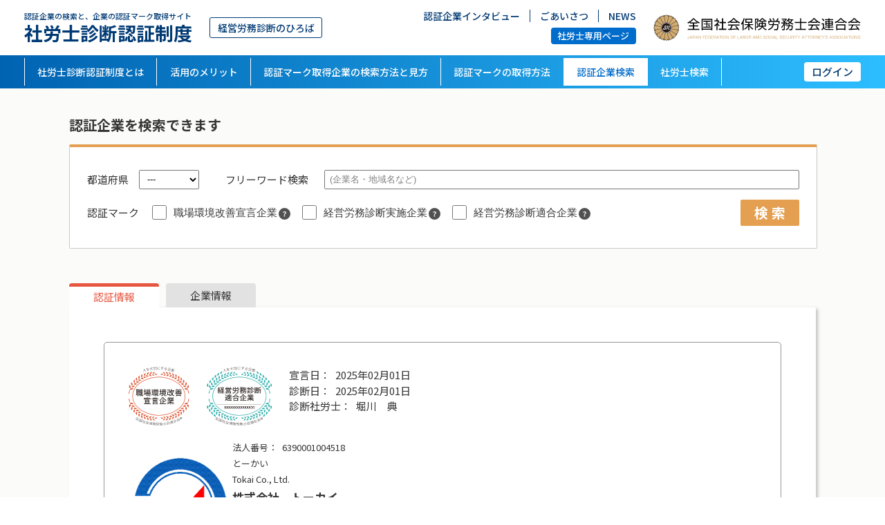

--- FILE ---
content_type: text/html; charset=UTF-8
request_url: https://sr-shindan.jp/corp/detail/?cno=T90pvb4Tyk0cGHbwziZ7fw%3D%3D&tab_id=1
body_size: 9450
content:
<!DOCTYPE html>
<html lang="ja">

<head>
	<!-- Global site tag (gtag.js) - Google Analytics -->
	<script async src="https://www.googletagmanager.com/gtag/js?id=G-P6DMFPKWMK"></script>
	<script>
		window.dataLayer = window.dataLayer || [];

		function gtag() {
			dataLayer.push(arguments);
		}
		gtag('js', new Date());

		gtag('config', 'G-P6DMFPKWMK');
	</script>

	<meta charset="UTF-8" />
	<!-- <meta name="viewport" content="width=1250,initial-scale=0.3"> -->
	<meta name="viewport" content="width=device-width,initial-scale=1">
	<meta name="format-detection" content="telephone=no">
	<title>株式会社　トーカイ｜社労士診断認証制度</title>
		<meta name="description" content="株式会社　トーカイの社労士診断認証制度の認証情報ページです。当社は労務コンプライアンスや働き方改革に取り組んでいます。" />
		<meta name="keywords" content="社労士診断認証制度,認証マーク,職場環境改善宣言企業,経営労務診断実施企業,経営労務診断適合企業,労務コンプライアンス,働き方改革,企業PR,採用活動" />
	<meta name="google-site-verification" content="hz6sijJqLRjQOEx05GR9gmjTpyTIau6bv-y2db0K__E" />
	<link rel="icon" href="/assets/img/favicon.ico">
	<link rel="stylesheet" href="/assets/css/animate.css" type="text/css" />
	<link rel="stylesheet" href="/assets/css/style.css" type="text/css" media="screen,print" />
	<link rel="stylesheet" href="/assets/css/upd.css" type="text/css" media="screen,print" />
	<link rel="stylesheet" href="/assets/css/iziModal.min.css" type="text/css" media="screen,print" />
	<!-- <link href="/assets/aos.css" rel="stylesheet"> -->

	<link rel="preconnect" href="https://fonts.googleapis.com">
	<link rel="preconnect" href="https://fonts.gstatic.com" crossorigin>
	<link href="https://fonts.googleapis.com/css2?family=Noto+Sans+JP:wght@400;500;700&display=swap" rel="stylesheet">

	<script type='text/javascript' src='//ajax.googleapis.com/ajax/libs/jquery/3.3.1/jquery.min.js?ver=3.3.1' id='jquery-js'></script>
	<script type='text/javascript' src='/assets/js/scrolla.jquery.min.js' id='site-scrolla-js'></script>
	<script type='text/javascript' src='/assets/js/jquery.waypoints.min.js' id='site-waypoints-js'></script>
	<script type='text/javascript' src='/assets/js/common_script.js' id='site-common_script-js'></script>
	<script type='text/javascript' src='/assets/js/jquery.timepicker.min.js' id='site-waypoints-js'></script>
	<script src="/assets/js/ajaxzip3.js?20260128231115" type="text/javascript"></script>
	<script src="https://kit.fontawesome.com/f86a753f02.js" crossorigin="anonymous"></script>

	<!-- START Yahooサイトジェネラルタグ -->
	<script async src="https://s.yimg.jp/images/listing/tool/cv/ytag.js"></script>
	<script>
		window.yjDataLayer = window.yjDataLayer || [];

		function ytag() {
			yjDataLayer.push(arguments);
		}
		ytag({
			"type": "ycl_cookie"
		});
		ytag({
			"type": "ycl_cookie_extended"
		});
	</script>
	<!-- END Yahooサイトジェネラルタグ -->
	<!-- START Google_グローバルサイトタグ -->
	<!-- Global site tag (gtag.js) - Google Ads: 593640539 -->
	<script async src="https://www.googletagmanager.com/gtag/js?id=AW-593640539"></script>
	<script>
		window.dataLayer = window.dataLayer || [];

		function gtag() {
			dataLayer.push(arguments);
		}
		gtag('js', new Date());

		gtag('config', 'AW-593640539');
	</script>
	<!-- END Google_グローバルサイトタグ -->
</head>
	<body id="under" class="search-index">
	<!-- START Yahooサイトリターゲティングタグ -->
	<!-- Yahoo Code for your Target List -->
	<script type="text/javascript">
		/* <![CDATA[ */
		var yahoo_ss_retargeting_id = 1001160389;
		var yahoo_sstag_custom_params = window.yahoo_sstag_params;
		var yahoo_ss_retargeting = true;
		/* ]]> */
	</script>
	<script type="text/javascript" src="https://s.yimg.jp/images/listing/tool/cv/conversion.js">
	</script>
	<noscript>
		<div style="display:inline;">
			<img height="1" width="1" style="border-style:none;" alt="" src="https://b97.yahoo.co.jp/pagead/conversion/1001160389/?guid=ON&script=0&disvt=false" />
		</div>
	</noscript>
	<!-- END Yahooサイトリターゲティングタグ -->
	<div id="wrapper">
			<header>
			<div class="inner">
				<div class="h-ttl">
					<h1>
						<a href="/">
							<small>認証企業の検索と、企業の認証マーク取得サイト</small>
							社労士診断認証制度
						</a>
					</h1>
					<span class="site-name">経営労務診断のひろば</span>
				</div>

				<div class="h-blk">
					<div>
						<ul class="h-menu">
							<li><a href="/interview.html">認証企業インタビュー</a></li>
							<li><a href="/greeting.html">ごあいさつ</a></li>
							<li><a href="/news/">NEWS</a></li>
						</ul>
						<ul class="h-btn">
							<li><a href="/sr/login/" class="mem">社労士専用ページ</a></li>
						</ul>
					</div>
					<a href="https://www.shakaihokenroumushi.jp/" target="_blank" rel="noopener"><img class="logo" src="/assets/img/common/logo.svg" alt="全国社会保険労務士会連合会"></a>
				</div>
			</div>

			
				<section class="global-nav">
					<ul class="g-nav">
						<li><a href="/about.html">社労士診断認証制度とは</a></li>
						<li><a href="/merit.html">活用のメリット</a></li>
						<li><a href="/searchmethod.html">認証マーク取得企業の検索方法と見方</a></li>
						<li><a href="/howto.html">認証マークの取得方法</a></li>
						<li><a href="/corp/" class="active">認証企業検索</a></li>
						<li><a href="/sr/" >社労士検索</a></li>
					</ul>
					<div class="login"><span class="js-dropdown">ログイン</span>
						<div class="panel js-dropdown-menu">
							<span class="triangle"></span>
							<ul class="panel-inner">
								<li class="panel_item"><a href="https://company.sr-shindan.jp/login.php" target="_blank" rel="noopener">企業ログイン</a></li>
								<li class="panel_item"><a href="https://social.sr-shindan.jp/login.php" target="_blank" rel="noopener">社労士ログイン</a></li>
							</ul>
						</div>
					</div>
				</section>
				<section class="smp-nav">
					<div class="menu"><span class="js-dropdown menu-1">メニュー</span>
						<div class="panel js-dropdown-menu">
							<div class="panel-inner">
								<div class="menu-list">
									<ul>
										<li><a href="/about.html">社労士診断認証制度とは</a></li>
										<li><a href="/news/">NEWS</a></li>
										<li><a href="/merit.html">活用のメリット</a></li>
										<li><a href="/privacy.html">プライバシーポリシー</a></li>
										<li><a href="/searchmethod.html">認証マーク取得企業の検索方法と見方</a></li>
										<li><a href="/contact.html">お問合せフォーム</a></li>
										<li><a href="/flow.html">認証マークの取得方法</a></li>
										<li><a href="/corp/search/">企業検索</a></li>
										<li><a href="/interview.html">認証企業インタビュー</a></li>
										<li><a href="/sr/search/">社労士検索</a></li>
										<li><a href="/greeting.html">ごあいさつ</a></li>
									</ul>
								</div>
							</div>
						</div>
					</div>
					<div class="menu">
						<span class="menu-2">
							<a href="/sr/login/">社労士専用ページ</a>
						</span>
					</div>
					<div class="menu"><span class="js-dropdown menu-3">ログイン</span>
						<div class="panel js-dropdown-menu">
							<ul class="panel-inner">
								<li><a href="https://company.sr-shindan.jp/login.php">企業ログイン</a></li>
								<li><a href="https://social.sr-shindan.jp/login.php">社労士ログイン</a></li>
							</ul>
						</div>
					</div>
				</section>
					</header>
	<article class="content under under-search under-sn-search">
	<div class="bg-2">
			<section class="search-cond">
		<div class="inner">
			<h2>認証企業を検索できます</h2>
			<section class="search-blk">
				<div class="inner">
					<form method="post" id="frm" name="frm" action="/corp/search/" data-action="/corp/search/">
						<div class="row row-1">
							<div class="inp-wrap">
							<label>都道府県</label>
								<select name="s_pref_cd" class=" " ><option value="">---</option><option value="1">北海道</option>
<option value="2">青森県</option>
<option value="3">岩手県</option>
<option value="4">宮城県</option>
<option value="5">秋田県</option>
<option value="6">山形県</option>
<option value="7">福島県</option>
<option value="8">茨城県</option>
<option value="9">栃木県</option>
<option value="10">群馬県</option>
<option value="11">埼玉県</option>
<option value="12">千葉県</option>
<option value="13">東京都</option>
<option value="14">神奈川県</option>
<option value="15">新潟県</option>
<option value="16">富山県</option>
<option value="17">石川県</option>
<option value="18">福井県</option>
<option value="19">山梨県</option>
<option value="20">長野県</option>
<option value="21">岐阜県</option>
<option value="22">静岡県</option>
<option value="23">愛知県</option>
<option value="24">三重県</option>
<option value="25">滋賀県</option>
<option value="26">京都府</option>
<option value="27">大阪府</option>
<option value="28">兵庫県</option>
<option value="29">奈良県</option>
<option value="30">和歌山県</option>
<option value="31">鳥取県</option>
<option value="32">島根県</option>
<option value="33">岡山県</option>
<option value="34">広島県</option>
<option value="35">山口県</option>
<option value="36">徳島県</option>
<option value="37">香川県</option>
<option value="38">愛媛県</option>
<option value="39">高知県</option>
<option value="40">福岡県</option>
<option value="41">佐賀県</option>
<option value="42">長崎県</option>
<option value="43">熊本県</option>
<option value="44">大分県</option>
<option value="45">宮崎県</option>
<option value="46">鹿児島県</option>
<option value="47">沖縄県</option>
</select>
							</div>
							<div class="inp-wrap">
							<label>フリーワード検索</label>
								<input class="w-100" type="text" placeholder="(企業名・地域名など)" name="s_freeword" maxlength="500" value="">
								<input type="text" name="" style="display:none;">
							</div>
						</div>
						<div class="row row-2">
							<di class="inp-wrap">
								<label>認証マーク</label>
								<div class="chk-wrap" style="gap: 10px;">
									<span class="chk"><input type="checkbox" name="s_certification_mark[]" value="1"><span>職場環境改善宣言企業
										<div class="tooltip__box">
											<div class="tool" style="display: none;">
												<span>職場環境の改善に取組む企業がWEBから申請して企業自らが宣言することができます。事務局にて確認・承認手続き後、 全国社会保険労務士会連合会よりマークを付与し、認証企業として掲載をします。また、社労士に依頼して登録手続きを行うことも可能です。</span>
											</div>
										</div>
									</span></span>
									<span class="chk"><input type="checkbox" name="s_certification_mark[]" value="2"><span>経営労務診断実施企業
										<div class="tooltip__box">
											<div class="tool" style="display: none;">
												<span>「職場環境改善宣言」を行なった上で、「経営労務診断基準」に基づき所定の項目について社労士の確認を受けた企業に全国社会保険労務士会連合会よりマークを付与し、企業情報サイトにマーク情報を掲載します。</span>
											</div>
										</div>
									</span></span>
									<span class="chk"><input type="checkbox" name="s_certification_mark[]" value="4"><span>経営労務診断適合企業
										<div class="tooltip__box">
											<div class="tool" style="display: none;">
												<span>「職場環境改善宣言」を行なった上で、所定の項目について社労士の確認を受け、「経営労務診断基準」に基づき必須項目のすべてが適正と認められた企業に、全国社会保険労務士会連合会よりマークを付与し、企業情報サイトにマーク情報と各項目の調査結果を掲載します。</span>
											</div>
										</div>
									</span></span>
								</div>
							</di>
							<button class="sq-btn sq-btn-orange btnSearch" type="submit">検 索</button>
						</div>
						<input type="hidden" name="actiontype" value="">
						<input type="hidden" name="sort" value="">
					</form>
				</div>
			</section>
		</div>
	</section>

<script language="JavaScript">
	$(function () {
		$('.btnSearch').click(function(){
			document.frm.actiontype.value = 'search';
			document.frm.submit();
		});
	});
</script>		<div class="detail-head">
			<ul>
				<li><a href="/corp/detail/?cno=T90pvb4Tyk0cGHbwziZ7fw%3D%3D&tab_id=1" class="active">認証情報</a></li>
				<li><a href="/corp/detail/?cno=T90pvb4Tyk0cGHbwziZ7fw%3D%3D&tab_id=2" >企業情報</a></li>							</ul>
		</div>
		<section class="detail">
			<div class="inner">
				<section class="corpinfo">
					<div class="head">
						<figure>
							<img src="/assets/img/common/seal-1.svg" alt="職場環境改善宣言企業" />
															<img src="/assets/img/common/seal-3.svg" alt="経営労務診断適合企業" />
													</figure>
						<div>
							<span data-lb="宣言日：">2025年02月01日</span>
															<span data-lb="診断日：">2025年02月01日</span>
								<span data-lb="診断社労士：">堀川　典</span>
													</div>
					</div>

					<div class="corp-company">
						<div>
															<img src="https://sr-shindan.jp/data/company/628/main_corp_img.png" alt="企業ロゴ" />
													</div>
						<div>
							<p class="corp-no" data-lb="法人番号：">6390001004518</p>
															<p class="kana">
									とーかい
								</p>
																						<p class="en">
									Tokai Co., Ltd.
								</p>
																						<p class="corp-name">
									株式会社　トーカイ
								</p>
																						<p class="corp-address">
									〒9940001 山形県天童市万代3番6-3号<br>
									3-6-3, Bandai, Tendo city, Yamagata Prefecture, 994-0001, Japan
								</p>
																						<p class="corp-tel" data-lb="☎">
									0236587311
								</p>
																						<p class="corp-url">
									<a href="http://www.tokai-inc.jp/" target="_blank">http://www.tokai-inc.jp/</a>
								</p>
													</div>
					</div>
				</section>

				<table class="tb-base ptn-1">
											<tr>
							<th class="w-50">日本標準産業分類</th>
							<td>
								製造業
							</td>
						</tr>
																<tr>
							<th>業種細目コード（4桁）<a href="/assets/img/saimokuhyou.pdf" class="sm-btn" target="_blank">PDF</a></th>
							<td>
								6001
							</td>
						</tr>
																<tr>
							<th>労働保険番号１<a href="https://chosyu-web.mhlw.go.jp/LIC_D/workplaceSearch" class="sm-btn" target="_blank">検索</a></th>
							<td>
								11311946081295
							</td>
						</tr>
																					<tr>
							<th>雇用保険適用事業所番号</th>
							<td>
								06016176159
							</td>
						</tr>
																<tr>
							<th>社会保険<small>（厚生年金保険・健康保険）</small><a href="https://www2.nenkin.go.jp/do/search_section/" class="sm-btn" target="_blank">検索</a></th>
							<td>
								適用事業所
							</td>
						</tr>
									</table>
				<section class="status">
					<h3>実施状況</h3>
					<div class="wrap">
						<div class="status-info">
							<figure>
								<img src="/assets/img/common/seal-1.svg" alt="職場環境改善宣言企業" />
							</figure>
							<div>
								<h4>
									職場環境改善宣言企業
								</h4>
								<span data-lb="宣言日：">2025年02月01日</span>
								<span data-lb="宣言社労士：">堀川　典</span>
								<span data-lb="更新回数：">3回</span>
							</div>
						</div>
													<div class="status-info">
								<figure>
									<img src="/assets/img/common/seal-3.svg" alt="経営労務診断適合企業" />
								</figure>
								<div>
									<h4>
										経営労務診断適合企業
									</h4>
									<span data-lb="診断日：">2025年02月01日</span>
									<span data-lb="診断社労士：">堀川　典</span>
									<span data-lb="更新回数：">5回</span>
								</div>
							</div>
											</div>
																		<div class="ac">
								<div class="toggle">
									1.労務管理に関する調査事項<div><span class=""></span></div>
								</div>
								<div class="ac-inner">
									<h4>１ー１ 労務管理関連規程の整備</h4>
									<table class="tb-base">
										<tr>
											<th class="w-40">(1) 就業規則の作成・届け出
												<div class="tooltip__box">
													<div class="tool">
														<p>就業規則の作成・届出</p>
														<span>チェック対象/<br>就業規則および別規程</span>
														<span>根拠法令等/<br>労働基準法　第八十九条</span>
														<span>対象外条件/<br>常時使用する労働者が9人以下の場合で規則を作成していない場合⇒「対象外」</span>
													</div>
												</div>
											</th>
											<td>適正です</td>
										</tr>
										<tr>
											<th>(2) 労働条件関連の定め
												<div class="tooltip__box">
													<div class="tool">
														<p>労働条件関連の定め</p>
														<span>チェック対象/<br>就業規則（別規程を含む）あるいは就業規則に準じた社内規程、労働条件通知書、雇用契約書等</span>
														<span>根拠法令等/<br>労働基準法第十五条、同第八十九条、労働基準法施行規則第五条、短時間労働者及び有期雇用労働者の雇用管理の改善等に関する法律第六条等</span>
														<span>対象外条件/<br>必ず対象</span>
													</div>
												</div>
											</th>
											<td>適正です</td>
										</tr>
										<tr>
											<th>(3) 賃金関連の定め
												<div class="tooltip__box">
													<div class="tool">
														<p>賃金関連の定め</p>
														<span>チェック対象/就業規則（別規程を含む）あるいは就業規則に準ずる社内規程、労働条件通知書、雇用契約書等</span>
														<span>根拠法令等/<br>労働基準法第十五条、同第八十九条、労働基準法施行規則第五条、短時間労働者及び有期雇用労働者の雇用管理の
														改善等に関する法律第六条等</span>
														<span>対象外条件/<br>必ず対象</span>
													</div>
												</div>
											</th>
											<td>適正です</td>
										</tr>
										<tr>
											<th>(4) 育児・介護休業関連の定め
												<div class="tooltip__box">
													<div class="tool">
														<p>育児・介護休業関連の定め</p>
														<span>チェック対象/<br>就業規則（別規程を含む）あるいは社内規程、労働条件通知書、雇用契約書等</span>
														<span>根拠法令等/<br>労働基準法第八十九条、育児介護休業法</span>
														<span>対象外条件/<br>必ず対象</span>
													</div>
												</div>
											</th>
											<td>適正です</td>
										</tr>
										<tr>
											<th>(5) ハラスメント対応方針
												<div class="tooltip__box">
													<div class="tool">
														<p>ハラスメント関連の規程、社内ルール<p>
														<span>チェック対象/<br>周知啓発文書、基本方針</span>
														<span>根拠法令等/<br>改正労働施策総合推進法、厚生労働省告示令和2年1月15日等</span>
														<span>対象外条件/<br>必ず対象</span>
													</div>
												</div>
											</th>
											<td>適正です</td>
										</tr>
									</table>

									
									<h4>１－２ 労務関連管理体制</h4>

									<table class="tb-base">
										<tr>
											<th class="w-40">(1) 労働時間管理、休憩・休日
												<div class="tooltip__box">
													<div class="tool">
														<p>労働時間管理 （出退勤、労働時間、時間外労働、休日、休暇）</p>
														<span>チェック対象/<br>直近3ヶ月の労働時間の記録（タイムカードの記録や出勤簿等）および労働時間の把握方法が明記された規程等</span>
														<span>根拠法令等/<br>労働安全衛生法第六十六条八の三、「労働時間の適正な把握のために使用者が講ずべき措置に関するガイドライン（平成29年１月20日策定）」等</span>
														<span>対象外条件/<br>必ず対象</span>
													</div>
												</div>
											</th>
											<td>適正です</td>
										</tr>
										<tr>
											<th>(2) 労働時間関連労使協定(36協定など)
												<div class="tooltip__box">
													<div class="tool">
														<p>労働時間関連労使協定</p>
														<span>チェック対象/<br>直近作成の労働時間関連労使協定</span>
														<span>根拠法令等/<br>労働基準法第三十二条の二～同第三十二条の五、同第三十四条、同第三十六条、同第三十八条の二～第三十八条の四の二、同第四十一の二</span>
														<span>対象外条件/<br>労使協定を締結していない場合⇒「対象外」</span>
													</div>
												</div>
											</th>
											<td>適正です</td>
										</tr>
										<tr>
											<th>(3) 年次有給休暇の付与・管理
												<div class="tooltip__box">
													<div class="tool">
														<p>年次有給休暇の付与・管理</p>
														<span>チェック対象/<br>雇入れの日から起算して六箇月間継続勤務し1年以上使用される予定の労働者がいる場合</span>
														<span>根拠法令等/<br>労働基準法第三十九条</span>
														<span>対象外条件/<br>対象労働者がいない場合⇒「対象外」</span>
													</div>
												</div>
											</th>
											<td>適正です</td>
										</tr>
										<tr>
											<th>(4) 一般健康診断(雇入時・定期・特定業務等)・ｽﾄﾚｽﾁｪｯｸの実施、安全衛生管理体制
												<div class="tooltip__box">
													<div class="tool">
														<p>一般健康診断（雇入時・定期・特定業務等）・ストレスチェックの実施・安全衛生管理体制</p>
														<span>チェック対象/<br>健康診断の実施についてルール化された文書（就業規則や取扱規程、開催通知・案内）、「定期健康診断結果報告書」等</span>
														<span>根拠法令等/<br>【一般健康診断】 労働安全衛生法第六十六条、同第六十六の十、 労働安全衛生規則第四十三条、同第第四十四条、同第四十五条
														【ストレスチェック】労働安全衛生法第六十六の十（平成27 年5 月7 日法律第17 号）、 労働安全衛生法の一部を改正する法律
														【安全衛生管理体制】労働安全衛生法第三章</span>
														<span>対象外条件/<br>対象労働者数がいない場合⇒「対象外」</span>
													</div>
												</div>
											</th>
											<td>適正です</td>
										</tr>
										<tr>
											<th>(5) ハラスメント相談体制の整備
												<div class="tooltip__box">
													<div class="tool">
														<p>ハラスメント相談体制</p>
														<span>チェック対象/<br>対応・相談に関する体制図（相談窓口等）</span>
														<span>根拠法令等/<br>改正労働施策総合推進法、厚生労働省告示令和2年1月15日等</span>
														<span>対象外条件/<br>必ず対象</span>
													</div>
												</div>
											</th>
											<td>適正です</td>
										</tr>
									</table>

									
									<h4>１－３ 帳簿等の調製、保管</h4>
									<table class="tb-base">
										<tr>
											<th class="w-40">(1) 労働者名簿
												<div class="tooltip__box">
													<div class="tool">
														<p>労働者名簿</p>
														<span>チェック対象/<br>労働者名簿</span>
														<span>根拠法令等/<br>労働基準法第百七条、同第百九条、労働基準法施行規則第五十三条、同五十五条の二、同第五十六条</span>
														<span>対象外条件/<br>労働者が日日雇い入れられる者のみの場合⇒「対象外」</span>
													</div>
												</div>
											</th>
											<td>適正です</td>
										</tr>
										<tr>
											<th class="w500">(2) 賃金台帳
												<div class="tooltip__box">
													<div class="tool">
														<p>賃金台帳</p>
														<span>チェック対象/<br>労働者名簿</span>
														<span>根拠法令等/<br>労働基準法第百七条、同第百九条、労働基準法施行規則第五十三条、同五十五条の二、同第五十六条</span>
														<span>対象外条件/<br>必ず対象</span>
													</div>
												</div>
											</th>
											<td>適正です</td>
										</tr>
										<tr>
											<th class="w500">(3) 勤務表・タイムカード
												<div class="tooltip__box">
													<div class="tool">
														<p>勤務表・タイムカード</p>
														<span>チェック対象/<br>勤務表・タイムカード</span>
														<span>根拠法令等/<br>労働安全衛生法第六十六条八の三、労働基準法第百九条、労働基準法施行規則第五十四条、同五十五条、同五十五条の二、同第五十六条</span>
														<span>対象外条件/<br>必ず対象</span>
													</div>
												</div>
											</th>
											<td>適正です</td>
										</tr>
										<tr>
											<th class="w500">(4) 年次有給休暇管理簿
												<div class="tooltip__box">
													<div class="tool">
														<p>年次有給休暇管理簿</p>
														<span>チェック対象/<br>年次有給休暇管理に関する書類・帳簿</span>
														<span>根拠法令等/<br>労働基準法第三十九条、労働基準法施行規則第二十四の七</span>
														<span>対象外条件/<br>対象労働者がいない場合⇒「対象外」</span>
													</div>
												</div>
											</th>
											<td>適正です</td>
										</tr>
									</table>

									

									<h4>１－４ 労働保険・社会保険</h4>
									<table class="tb-base">
										<tr>
											<th class="w-40">(1) 労災保険・雇用保険の加入
												<div class="tooltip__box">
													<div class="tool">
														<p>労働保険（労災保険・雇用保険）の加入</p>
														<span>チェック対象/<br>直近の労働保険概算・確定申告書、雇用保険資格取得確認通知書</span>
														<span>根拠法令等/<br>雇用保険法、労働保険の保険料の徴収等に関する法律等</span>
														<span>対象外条件/<br>労災保険及び雇用保険の暫定任意適用事業⇒「対象外」</span>
													</div>
												</div>
											</th>
											<td>適正です</td>
										</tr>
										<tr>
											<th class="w500">(2) 健康保険・厚生年金保険の加入
												<div class="tooltip__box">
													<div class="tool">
														<p>健康保険・厚生年金保険の加入</p>
														<span>チェック対象/<br>加入条件を確認できる書類及び健康保険・厚生年金保険の資格取得確認関連書類</span>
														<span>根拠法令等/<br>健康保険法、厚生年金保険法</span>
														<span>対象外条件/<br>非適用事業、任意適用事業⇒「対象外」</span>
													</div>
												</div>
											</th>
											<td>適正です</td>
										</tr>
									</table>

																	</div>
							</div>
												<div class="ac">
							<div class="toggle">
								2.組織体制に関する確認項目<div><span class=""></span></div>
							</div>
							<div class="ac-inner">
								<table class="tb-base mtop-0">
									<tr>
										<th class="w-40">(1) 組織図、組織規程
											<div class="tooltip__box">
												<div class="tool">
													<p>組織図、組織規程</p>
													<span>チェック対象/<br>組織図、組織規定（組織構成と部署等の関係・階層が規定された文書）、株主総会・取締役会の議事録</span>
													<span>根拠法令等/<br>法令で求められているものではない。ただし株式公開・上場等では必要となる。また、労働社会諸法令への対応上、実務的に必要</span>
													<span>対象外条件/<br>任意</span>
												</div>
											</div>
										</th>
										<td>策定されています</td>
									</tr>
									<tr>
										<th class="w500">(2) 職務(業務)分掌規程
											<div class="tooltip__box">
												<div class="tool">
													<p>職務（業務）分掌規程</p>
													<span>チェック対象/<br>職務（業務）分掌規程（組織ごとの職務内容が規定された文書）</span>
													<span>根拠法令等/<br>法令で求められているものではない。ただし株式公開・上場等では必要となる。また、労働社会諸法令への対応上、実務的に必要</span>
													<span>対象外条件/<br>任意</span>
												</div>
											</div>
										</th>
										<td></td>
									</tr>
									<tr>
										<th class="w500">(3) 職務(業務)権限規程
											<div class="tooltip__box">
												<div class="tool">
													<p>職務（業務）権限規程</p>
													<span>チェック対象/<br>職務（業務）権限規程（職制ごとの権限内容が規定された文書）</span>
													<span>根拠法令等/<br>法令で求められているものではない。ただし株式公開・上場等では必要となる。また、労働社会諸法令への対応上、実務的に必要</span>
													<span>対象外条件/<br>任意</span>
												</div>
											</div>
										</th>
										<td></td>
									</tr>
								</table>
															</div>
						</div>

						<div class="ac">
							<div class="toggle">
								3.労務管理等に関する数値情報<div><span class=""></span></div>
							</div>
							<div class="ac-inner">

								<div class="ac-flex">
									<h4>（1） 従業員数
										<div class="tooltip__box">
											<div class="tool" style="display: none;">
												<p class="mb0">★女性活躍推進・情報公表項目</p>
											</div>
										</div>
									</h4>
									<div>
										<span style="font-size: 1.3rem;">基準日：2025年02月01日</span>
									</div>
								</div>

								<table class="tb-base col-6 al-c">
									<tr>
										<th>区分</th>
										<th>男性(人)</th>
										<th>割合(%)</th>
										<th>女性(人)</th>
										<th>割合(%)</th>
										<th>合計(人)</th>
									</tr>

									<tr>
										<td class="bg">正規従業員</td>
										<td class="tc">44</td>
										<td class="tc">58.0</td>
										<td class="tc">32</td>
										<td class="tc">42.0</td>
										<td class="tc">76</td>
									</tr>
									<tr>
										<td class="bg">正規従業員以外</td>
										<td class="tc">6</td>
										<td class="tc">60.0</td>
										<td class="tc">4</td>
										<td class="tc">40.0</td>
										<td class="tc">10</td>
									</tr>
									<tr>
										<td class="bg">合計</td>
										<td class="tc">50</td>
										<td class="tc">58.0</td>
										<td class="tc">36</td>
										<td class="tc">42.0</td>
										<td class="tc">86</td>
									</tr>
								</table>

								
								
								
								<div class="ac-flex mt35">
									<h4>(4) 正規従業員の所定労働時間と法定労働時間 【変形労働時間制の有無⇒ 有】(単位: 時間)</h4>
									<div class="public__btn">
										<span style="font-size: 1.3rem;">基準日：2025年02月01日</span>
									</div>
								</div>
								<table class="tb-base col-2 al-c">
									<tr>
										<th>月間所定労働時間</th>
										<th>月間法定労働時間</th>
									</tr>
									<tr>
										<td class="tc">164.0</td>
										<td class="tc">164.0</td>
									</tr>
								</table>

								
								
								
								
								
								
																									
																	
																								</div>
						</div>
									</section>

				<div>
											<table class="tb-base col-3 al-c">
															<tr>
									<th class="w200 tl">取得済み許認可コード1</th>
									<td class="tl">ISO 14001(EMS)</td>
									<td class="tl"></td>
								</tr>
															<tr>
									<th class="w200 tl">取得済み許認可コード2</th>
									<td class="tl">ISO 9001(QMS)</td>
									<td class="tl"></td>
								</tr>
													</table>
																<div class="corp-mark">
							<h3>認定マーク</h3>
							<div class="corp-mark-item">
																	<div>
																				<p>健康経営</p>
									</div>
															</div>
						</div>
									</div>
			</div>
		</section>
	</div>
</article>
			<footer>
				<div class="f-top">
					<div class="site-name">
						<a href="/"></a>
						<small>認証企業の検索と、企業の認証マーク取得サイト</small><br>
						社労士診断認証制度
					</div>
					<div class="f-menu">
						<ul>
							<li><a href="/about.html">社労士診断認証制度とは</a></li>
							<li><a href="/merit.html">活用のメリット</a></li>
							<li><a href="/searchmethod.html">認証マーク取得企業の検索方法と見方</a></li>
							<li><a href="/howto.html">認証マークの取得方法</a></li>
							<li><a href="/interview.html">認証企業インタビュー</a></li>
						</ul>
						<ul>
							<li><a href="/greeting.html">ごあいさつ</a></li>
							<li><a href="/news/">NEWS</a></li>
							<li><a href="/privacy.html">プライバシーポリシー</a></li>
							<li><a href="/contact.html">お問い合わせ</a></li>
						</ul>
						<ul>
							<li><a href="/corp/">企業検索</a></li>
							<li><a href="/sr/">社労士検索</a></li>
						</ul>
					</div>
					<ul class="smp-f-menu">
						<li><a href="/about.html">社労士診断認証制度とは</a></li>
						<li><a href="/news/">NEWS</a></li>
						<li><a href="/merit.html">活用のメリット</a></li>
						<li><a href="/privacy.html">プライバシーポリシー</a></li>
						<li><a href="/searchmethod.html">認証マーク取得企業の<br class="br-sp">検索方法と見方</a></li>
						<li><a href="/contact.html">お問い合わせ</a></li>
						<li><a href="/howto.html">認証マークの取得方法</a></li>
						<li><a href="/corp/search/">企業検索</a></li>
						<li><a href="/interview.html">認証企業インタビュー</a></li>
						<li><a href="/sr/search/">社労士検索</a></li>
						<li><a href="/greeting.html">ごあいさつ</a></li>
					</ul>
				</div>
				<div class="f-bottom">
					<a href="https://www.shakaihokenroumushi.jp/" target="_blank" rel="noopener"><img class="logo" src="/assets/img/common/logo.svg" alt="全国社会保険労務士会連合会"></a>
					<span class="copyright">Copyright &copy; 2015-2023 Japan Federation of Labor and Social Security Attorney's Associations All Rights Reserved.</span>
				</div>
			</footer>
			<div id="pagetop">
				<a href="#" class="pagetop"><i class="far fa-angle-up"></i></a>
			</div>
		</div>
	</body>
</html>

--- FILE ---
content_type: text/css
request_url: https://sr-shindan.jp/assets/css/upd.css
body_size: 5350
content:
input[type="date"] {
  font-size: 1.3rem;
}

.file label {
  padding: 7px 20px;
  color: #666666;
  background-color: #f2f2f2;
  cursor: pointer;
  font-size: 1.2rem !important;
  border: 1px solid #c6c6c6;
  border-radius: 3px;
}

.file {
  display: flex;
  align-items: center;
  gap: 10px;
}

input[type="file"] {
  display: none;
}

select.is-empty {
  color: #808080;
}

.sp {
  display: none;
}

.error__bg {
  background-color: #ffecec;
  border: 1px solid #cf0000 !important;
}

.error {
  color: #cf0000;
  display: block;
  font-size: 1.3rem;
  padding: 5px 0 5px 0;
}

.form__content .error {
  padding: 5px 0 0 0 !important;
}

.flex {
  display: flex;
  flex-flow: wrap;
  align-items: center;
  gap: 15px;
}

.btn3 {
  display: flex;
  align-items: center;
  gap: 5px;
  color: #066eb7;
  font-weight: 700;
  text-decoration: none;
  border: 1px solid #066eb7;
  padding: 4px 10px;
  font-size: 1.4rem;
  border-radius: 3px;
  display: inline-flex;
}

.btn3::before {
  content: "";
  background-image: url(../img/upd/icon_btn2.svg);
  width: 12px;
  height: 12px;
  display: block;
  background-repeat: no-repeat;
  background-size: cover;
}

.btn9 {
  color: white;
  background-color: #0062ae;
  text-decoration: none;
  font-size: 1.3rem;
  padding: 5px 15px;
  border-radius: 3px;
  outline: none;
  border: none;
}

.btn10 {
  text-decoration: none;
  background-color: #f2f2f2;
  padding: 6px 15px 7px 15px;
  border-radius: 25px;
  font-size: 1.2rem;
  max-width: 170px;
  font-weight: 500;
  margin: 0 auto;
  color: #666666;
  border: 1px solid #c6c6c6;
}

.mw100 {
  max-width: 100px;
}

.mw150 {
  max-width: 150px;
}

.mw200 {
  max-width: 200px;
}

.mw300 {
  max-width: 300px;
}

.w30 {
  width: 30px;
}

.w40 {
  width: 40px;
}

.w50 {
  width: 50px;
}

.w60 {
  width: 60px;
}

.w70 {
  width: 70px;
}

.w80 {
  width: 80px;
}

.w90 {
  width: 90px;
}

.w100 {
  width: 100px;
}

.w120 {
  width: 120px;
}

.w150 {
  width: 150px;
}

.w190 {
  width: 190px;
}

.w200 {
  width: 200px;
}

.w250 {
  width: 250px;
}

.w270 {
  width: 270px;
}

.w300 {
  width: 300px;
}

.w350 {
  width: 350px;
}

.w400 {
  width: 400px;
}

.w500 {
  width: 500px;
}

.w600 {
  width: 600px;
}

.mb0 {
  margin-bottom: 0px !important;
}

.mb10 {
  margin-bottom: 10px;
}

.mb20 {
  margin-bottom: 20px;
}

.mb30 {
  margin-bottom: 30px;
}

.mb40 {
  margin-bottom: 40px;
}

.mb50 {
  margin-bottom: 50px;
}

.mt0 {
  margin-top: 0px !important;
}

.mt10 {
  margin-top: 10px !important;
}

.mt20 {
  margin-top: 20px;
}

.mt30 {
  margin-top: 30px;
}

.mt40 {
  margin-top: 40px;
}

.mt50 {
  margin-top: 50px;
}

.mt60 {
  margin-top: 60px;
}

.mt70 {
  margin-top: 70px;
}

.mb0 {
  margin-bottom: 0px !important;
}

.pt0 {
  padding-top: 0px !important;
}

.tl {
  text-align: left;
}

.form__content {
  width: 100%;
  text-align: left;
  border-collapse: collapse;
  margin-bottom: 30px;
}

.form__content th {
  background-color: #fafaf8;
  font-size: 1.5rem;
  padding: 15px 20px;
  border: 1px solid #b3b3b3;
  border-right: 0;
  font-weight: 500;
  vertical-align: baseline;
  line-height: 1.3;
}
@media screen and (max-width: 1040px) and (min-width: 768px) {
  .form__content th {
    width: 40%;
    max-width: 40%;
    box-sizing: border-box;
  }
}

.form__content td {
  border: 1px solid #b3b3b3;
  padding: 15px 20px;
  word-break: break-all;
  font-size: 1.3rem;
  line-height: 1.3;
}

.form__content input[type="checkbox"] {
  vertical-align: -2px;
  margin-right: 5px;
  width: 15px;
  height: 15px;
}

.form__content input[type="radio"] {
  vertical-align: -5px;
  margin-right: 5px;
  width: 17px;
  height: 19px;
}

.file__status {
  margin: 0 !important;
  font-size: 1.3rem;
}

.file__status .flex {
  margin-bottom: 10px;
}

.file__status label {
  display: flex;
  gap: 3px;
}

.file__status label input {
  top: 0 !important;
}

.document__file {
  display: flex;
  flex-flow: column;
  align-items: flex-start;
}

.document__file div {
  display: flex;
  align-items: center;
  gap: 10px;
}

.document__img {
  display: flex;
  gap: 20px;
  align-items: center;
  margin-top: 10px;
}

.document__img img {
  width: 160px;
  height: 140px;
  object-fit: contain;
  margin-bottom: 10px;
}
@media screen and (max-width: 767px) {
  .document__img img {
    width: 140px;
    height: 120px;
  }
}

.document__flex {
  display: -webkit-flex;
  display: flex;
  -webkit-flex-direction: column;
  flex-direction: column;
  gap: 0 15px;
}

.document__file div label {
  margin-bottom: 0 !important;
}

.table__upload > div:first-child {
  display: flex;
  gap: 20px;
  margin-bottom: 20px;
}

.table__upload > div .file {
  position: relative;
  flex-flow: column;
  width: 100%;
}

.table__upload > div .file:after {
  content: "";
  position: absolute;
  border: 1px dotted #c9c9c9;
  width: 100%;
  height: calc(100% - 1px);
  pointer-events: none;
}

.table__upload > div .file label {
  width: calc(100% - 40px);
  height: 100%;
  background-color: unset;
  border: 0;
  text-align: center;
  padding: 15px 20px;
}

.table__upload > div .file label .file__status {
  margin-top: 5px;
  font-size: 1.3rem;
}

.table__upload > div .file p {
  color: #666666;
}

.table__upload > div .file input {
  display: block;
  opacity: 0;
  width: calc(100% - 10px);
  height: calc(100% - 10px);
  position: absolute !important;
  left: 0;
  top: 0 !important;
}

.mouse-hover .file {
  background-color: #e8e8e8;
}

.flex__base {
  align-items: flex-end;
  margin-bottom: 10px;
}

.flex__base p {
  margin-bottom: 5px !important;
  margin-top: 0;
  font-size: 1.4rem;
}

.flex__base label:last-child {
  margin-bottom: 10px;
}

.btn__box {
  margin: 0 auto;
  margin-top: 40px;
  display: flex;
  justify-content: center;
  gap: 10px;
}

.btn__box .btn9 {
  font-size: 1.5rem;
  padding: 7px 15px;
  font-weight: 500;
  min-width: 90px;
  text-align: center;
  display: flex;
  align-items: center;
  justify-content: center;
}

.radio__btn {
  justify-content: flex-start !important;
}

.radio__btn div {
  display: flex;
  gap: 5px;
  align-items: center;
}

.form__textarea {
  flex-flow: column;
  align-items: flex-start !important;
}

.form__textarea p {
  margin-bottom: 10px;
  margin-top: 0;
}

.public__check {
  margin-left: 15px;
  margin-right: 5px;
}

.public__check {
  font-size: 13px;
  color: #3a3a3a;
}

.public__check input {
  margin-right: 5px;
  vertical-align: -1px;
  width: 15px;
  height: 15px;
}

.note {
  color: #e61d11;
  font-size: 11px;
  text-align: left;
  margin: 30px 0;
  line-height: 1.3;
}

.selfcheck .btn__box {
  margin-top: 20px;
}

.selfcheck .btn__box button {
  max-width: 160px;
}

.selfcheck .form__content th {
  vertical-align: middle;
}

@media screen and (max-width: 768px) {
  .sp {
    display: block;
  }

  .pc {
    display: none;
  }

  .form__content {
    border-bottom: 1px solid #b3b3b3;
  }

  .form__content th {
    font-size: 1.3rem;
    padding: 10px 15px;
  }

  .form__content tr {
    display: flex;
    flex-flow: column;
  }

  .form__content tr {
    border-right: 1px solid #b3b3b3;
  }

  .form__content td {
    border: 0;
    border-left: 1px solid #b3b3b3;
    padding: 20px 15px;
  }

  .form__content input[type="text"],
  .form__content textarea,
  .form__content input[type="number"],
  .form__content input[type="email"],
  .form__content input[type="password"] {
    width: calc(100% - 10px);
  }

  .form__content tbody tr th {
    width: calc(100% - 31px);
    border-right: 1px solid #b3b3b3;
  }

  .flex__base {
    flex-flow: column;
    align-items: flex-start;
  }

  .flex__base p {
    font-size: 1.3rem;
  }

  .btn__box {
    flex-flow: wrap;
  }

  .table__select div {
    width: calc(33% - 6px);
  }

  .table__upload > div:first-child {
    display: flex;
    gap: 10px;
    margin-bottom: 10px;
  }

  .document__file div {
    flex-flow: column;
    align-items: baseline;
  }
}

.selfcheck .detail h3 {
  position: relative;
  border-bottom: 0;
  background-color: #f5f9fc;
  margin: 30px 0 20px 0;
  padding: 10px 10px;
  width: calc(100% - 20px);
  font-size: 1.17em;
  font-weight: bold;
}

.selfcheck .detail h3::before {
  position: absolute;
  top: 0;
  left: 0;
  content: "";
  width: 3px;
  height: 100%;
  background-color: #0062ae;
}

.selfcheck .detail h4 {
  color: #0062ae;
  background-color: transparent;
  padding-left: 0;
  padding-top: 0;
  margin-bottom: 5px;
  margin-top: 20px;
  font-weight: bold;
  font-size: 1.6rem;
  padding: 10px 0px;
}

.selfcheck .detail h5 {
  font-weight: bold;
  font-size: 16px;
  text-align: left;
  margin: 0!important;
  color: white;
  background-color: #515151;
  padding: 10px 10px;
}

.selfcheck .detail .required {
  position: relative;
  top: -2px;
  left: 8px;
  width: 35px;
}

.selfcheck .detail .form__content {
  margin-bottom: 0;
}

.selfcheck .detail input[type="checkbox"] {
  width: 15px;
  height: 15px;
  margin-right: 5px!important;
}

.selfcheck .detail .btn3 {
  padding: 0px 10px;
}

.selfcheck .detail .flex__base label:last-child {
  margin-bottom: 5px;
}

.selfcheck .detail .flex__base select, .selfcheck .detail .flex__base input {
  margin-right: 0;
}

.selfcheck .detail .form__textarea textarea {
  width: 100%;
}

@media screen and (max-width: 768px) {
  .selfcheck .detail select, .selfcheck .detail input {
    margin-right: 0;
  }
}

.under-search .search-results .list-tb {
  background-color: white;
}

.linkDetail:hover {
  background-color: #fbfcfa;
  cursor: pointer;
}

.under-search .detail .contact-form table th .required {
  margin-right: 5px;
}

.btnBack {
  background-color: #595959;
}

.selfcheck .btn9 {
  color: white;
}

.search-index article::before {
  z-index: -1;
}

.sq-btn-gray {
  margin-right: 10px;
  background-color: #999999;
}

.contact-form-thanks {
  text-align: center;
  margin-top: 20px;
}

.contact-form-thanks h2 {
  font-size: 2.5rem;
  font-weight: bold;
  margin-bottom: 20px;
}

.error__bg {
  background-color: #ffecec;
  border: 1px solid #cf0000!important;
}

@media screen and (max-width: 768px) {
  .contact-form-thanks {
    text-align: left;
    margin-top: 5px;
  }  
}

.tooltip__box {
  background-image: url(../img/upd/icon_help2.svg);
  position: relative;
  top: 3px;
  left: 7px;
  display: inline-block;
  width: 17px;
  height: 17px;
  background-repeat: no-repeat;
  background-size: cover;
}

.tool {
  display: none;
  width: 200px;
  padding: 10px;
  font-size: 11px;
  margin: -30px 0 0;
  background-color: #666;
  color: #fff;
  position: absolute;
  left: -80%;
  top: 370%;
  border-radius: 3px;
  z-index: 400;
}

.tool p:first-child {
  font-weight: bold;
  margin-bottom: 5px;
}

.tool span {
  margin-bottom: 10px;
  display: inline-block;
}

.tool:before {
  content: " ";
  position: absolute;
  left: 14px;
  top: -13px;
  border-left: 7px solid transparent;
  border-right: 7px solid transparent;
  border-bottom: 13px solid #666;
}

.ac-flex {
  display: flex;
  justify-content: space-between;
}

.mt35 {
  margin-top: 35px;
}

@media screen and (max-width: 768px) {
  .ac-flex {
    flex-flow: column;
  }
}

.search-blk .chk-wrap {
  gap: 10px;
}

.search-blk .chk-wrap .tooltip__box {
  left: 2px;
  top: 2px;
}

.search-blk .chk-wrap .tool {
  width: 200px;
  left: -845%;
  line-height: 1.5;
}

.search-blk .chk-wrap .tool:before {
  left: 145px;
}

.under-search .search-cond .search-blk {
  overflow: unset;
}

@media screen and (max-width: 768px) {
  .search-blk .chk-wrap .tooltip__box {
    left: 5px;
    top: 0;
  }
}

.top .fv .search-blk {
  overflow: unset;
  margin-top: 25px;
}

.under-sn-search .detail .gaiyo .entry-btn {
  position: unset;
}

.occupation {
  position: relative;
  display: flex;
  align-items: center;
  gap: 10px;
  justify-content: space-between;
}

.occupation p {
  max-width: 420px;
}

.job-select .inp-wrap {
  display: flex;
  flex-flow: column;
  align-items: baseline;
  gap: 20px;
}

@media screen and (max-width: 768px) {
  .occupation p {
    max-width: 100%;
  }
  .under-sn-search .detail .gaiyo .entry-btn {
    margin: 10px 0;
    position: absolute;
    top: -52px;
    right: 0px;
    padding: 5px;
    font-size: 1.5rem;
  }
}

.site-name {
  position: relative;
}

.site-name a {
  position: absolute;
  top: 0;
  left: 0;
  width: 100%;
  height: 100%;
}

.corp-company {
  display: flex;
  margin-top: 20px;
  gap: 20px;
  align-items: center;
}

.corp-company img {
  max-width: 150px;
}

.under-sn-search .detail .corpinfo p.corp-no {
  margin-top: 0;
}

.corp-mark {
  margin-top: 40px;
  border: 1px solid #969696;
  padding: 30px;
}

.corp-mark h3 {
  font-size: 1.5rem;
  font-weight: 700;
}

.corp-mark-item {
  display: flex;
  flex-flow: wrap;
  gap: 15px;
  justify-content: flex-start;
  margin-top: 10px;
}

.corp-mark-item>div {
  margin: 10px 0;
  display: flex;
  flex-flow: column;
  justify-content: center;
  align-items: center;
  width: calc(20% - 15px);
}

.corp-mark-item>div p {
  line-height: 1.3;
  margin-top: 10px;
}

.corp-mark-item div img {
  width: 100%;
}

.corp-mark-item div div img {
  object-fit: contain;
  width: 100%;
  height: 160px;
}

@media screen and (max-width: 768px) {
  .corp-company {
    flex-flow: column;
    align-items: baseline;
  }

  .corp-mark-item>div {
    width: calc(50% - 10px);
  }
}

.pg-member .global-nav, .pg-flow .global-nav, .pg-sr-merit .global-nav, .pg-download .global-nav {
  background: linear-gradient(to right, #00b76a, #2dbeff);
}

.pg-member .smp-nav, .pg-flow .smp-nav, .pg-sr-merit .smp-nav, .pg-download .smp-nav {
  background: linear-gradient(to right, #00b76a, #2dbeff);
}

.pg-member .smp-nav .menu .js-dropdown.is-active, .pg-flow .smp-nav .menu .js-dropdown.is-active, .pg-sr-merit .smp-nav .menu .js-dropdown.is-active, .pg-download .smp-nav .menu .js-dropdown.is-active {
  background: unset;
}

.under-sn-search .new-corp .corp>div span.head .date {
  position: unset;
}

.under-sn-search .new-corp .corp>div span.corp-cate {
  position: unset;
}

.list-tb .linkDetail:hover {
  background-color: rgb(240 246 255);
}

.under-searchmethod .corp-pov figure img+div {
  gap: 20px;
}

.under-searchmethod .corp-pov figure img+div .cap-1 {
  height: 11.5%;
  max-height: 11.5%;
}

.under-searchmethod .corp-pov figure img+div .cap-2 {
  height: 2.5%;
  max-height: 2.5%;
}

.under-searchmethod .corp-pov figure img+div .cap-3 {
  height: 24.5%;
  max-height: 24.5%;
}

.under-searchmethod .corp-pov figure img+div .cap-4 {
  height: 5%;
  max-height: 6%;
}

/*ページネーション*/
.pagination {
  display: flex;
  align-items: center;
  justify-content: center;
  margin-top: 40px;
}

.nav-links {
  border-radius: 5px;
  background-color: white;
  display: flex;
  border: 1px solid #d5d5d5;
}

.pagination a,
.pagination span {
  display: inline-block;
  text-decoration: none;
  width: 35px;
  height: 35px;
  padding: 5px 0;
  box-sizing: border-box;
  color: #337ab7;
  line-height: 1;
  border-left: 1px solid #d5d5d5;
  display: flex;
  align-items: center;
  justify-content: center;
  font-size: 14px;
}

.pagination a:hover {
  opacity: 0.7;
}

.pagination a:first-child {
  border: 0;
}

.pagination .current {
  background: #337ab7;
  font-weight: bold;
  color: white;
  border: 0;
}

.is-fixed {
  position: fixed;
  top: 0;
  width: calc(100% - 70px);
}

header {
  position: unset;
}

.top .fv {
  margin-top: 0;
  height: 600px;
}

.top .fv .point {
  margin-top: 30px;
}

.top .fv .point li {
  margin-right: 10px;
  padding: 0.2em 1.5em;
  font-size: 2rem;
}

.top .fv h2 {
  margin-top: 20px;
}

.top .fv h2 strong {
  font-size: 5rem;
}

.top .fv h2 {
  font-size: 3rem;
}

.top .fv h2+p {
  margin-top: 10px;
}

.top .fv .reg-num {
  width: 145px;
  height: 145px;
  top: 12px;
}

.top .fv .reg-num span {
  line-height: 1;
}

.top .fv-bnr {
  top: 165px;
}

.top .fv-bnr .self-check {
  width: 310px;
}

.top .fv .search-blk .ttl {
  padding: 0.4em 0;
}

.top .fv .search-blk .inner {
  padding: 15px 50px;
}

.btn-blue {
  padding: 0.5em 0.5em;
}

.under {
  padding-top: 0;
}

.under-search .search-results .list-tb td:last-child div {
  display: flex;
  gap: 10px;
  justify-content: space-between;
}

.under-search .search-results .list-tb td:last-child::after{
  content:"";
  display: block;
  width:30%;
}

.under-search .search-results .list-tb td .contact-btn {
  min-width: 90px;
  margin: unset;
}

@media screen and (max-width: 1199px) {
  .is-fixed {
    width: calc(100% - 30px);
  }
}

@media screen and (max-width: 1199px) {
  .top .fv {
    height: 700px;
    max-height: 700px;
  }
}

@media screen and (max-width: 767px) {
  .is-fixed {
    width: calc(100% - 0px);
  }

  .under-search .search-results .list-tb td:last-child div {
    flex-flow: column;
    gap: 5px;
  }

  .top .fv .reg-num {
    width: 150px;
    height: 150px;
    top: 160px;
  }

  .top .fv h2 strong {
    font-size: 3rem;
  }

  .top .fv h2 {
    margin-top: 25px;
    font-size: 2.1rem;
  }

  .top .fv h2+p {
    font-size: 1.3rem;
    line-height: 1.6;
    margin-top: 15px;
  }

  .top .fv-bnr {
    top: auto;
  }

  .top .fv .point li {
    padding: 0.5em 0.5em;
    font-size: 1.3rem;
    margin-right: 8px;
  }
  .top .fv .point {
    margin-top: 25px;
  }

  .top .fv-bnr .self-check {
    width: 230px;
  }

  .top .fv .search-blk .inner {
    padding: 15px;
  }
  
}
@media screen and (max-width: 330px) {
  .top .fv h2 {
    margin-top: 25px;
    font-size: 1.8rem;
  }
  .top .fv-bnr .self-check {
    width: 180px;
  }
}
@media screen and (max-width: 320px){
  .top .fv .point li {
      font-size: 1.2rem;
  }
}
.under-self-check .reg-flow .flow-1 .wrap>div figure img {
  width: 100%;
  max-height: 200px;
  object-fit: contain;
}

.under-self-check .reg-flow .flow-1 .wrap>div {
  display: flex;
  flex-flow: column;
  justify-content: space-between;
}

.selfcheck .ct-btn, .selfcheck .ct-bnr, .selfcheck .bottom-btn, .selfcheck .f-top {
  display: none;
}

.selfcheck .btn__box {
  padding-bottom: 100px;
}

.under-merit .case::before {
  height: 80%;
}

.under-merit .merit .wrap>div {
  margin-top: 50px;
  width: calc(100% / 4 - 15px);
  max-width: calc(100% / 4 - 15px);
  padding: 20px;
}

.under-merit .merit .wrap>div h4 {
  font-size: 1.7rem;
}

.under-merit .merit .wrap>div p {
  font-size: 1.3rem;
}

.under-merit .merit .wrap>div figure {
  padding: 0px 0 25px 0;
}

.g-nav .active {
  background-color: white;
  color: #006CCB!important;
}

.pg-member .g-nav .active {
  background-color: white;
  color: #00b76b!important;
}

@media screen and (max-width: 1199px) {
  .under-merit .case::before {
    height: 90%;
    width: 92%;
  }
  .under-merit .case:nth-of-type(3)::before {
    width: 92%;
    height: 90%;
  }
  .under-merit .merit .wrap>div {
    width: 100%;
    max-width: 100%;
  }
  
  .under-merit .merit .wrap>div figure {
    padding: 0px 0 25px 0;
  }
}

.top .merit ul {
  gap: 20px;
}

.top .merit ul li {
  width: 200px;
  max-width: 200px;
  height: 200px;
  max-height: 200px;
  font-size: 1.7rem;
}

.top .merit ul li::after {
  width: 21px;
  right: -21px;
}

@media screen and (max-width: 767px) {
  .top .merit ul {
    gap: 0px;
  }
  .top .merit ul li::after {
      width: 1px;
      height: 36px;
      bottom: -36px;
  }
  .under {
    margin-top: 0;
  }
}

/* ニュースのスタイル */
.info-post table {
  margin: 20px 0;
}
.info-post table td, .info-post table tr {
  background: #f2f2f2;
  border: 2px solid white;
  padding: 10px;
  vertical-align: middle;
  line-height: 1.6;
}
.info-post table td.tc {
  text-align: center;
}
.info-post h4 {
  font-weight: bold;
  font-size: 18px;
  margin-top: 40px;
}
.info-post img {
  max-width: 100%;
}

@media screen and (max-width: 767px) {
  .info-post table td {
    display: block;
    word-break: break-all;
  }
}

.under-privacy .detail .inner h4 {
  font-weight: bold;
  margin-top: 30px;
  font-size: 2rem;
}

.bnr-login {
  position: fixed;
  bottom: 40px;
  right: 30px;
  max-width: 350px;
  z-index: 100;
}
.bnr-login img {
  max-width: 100%;
}
footer {
  z-index: unset;
}
@media screen and (max-width: 767px) {
  .bnr-login {
    bottom: 10px;
    right: 0;
    left: 0;
    margin: 0 auto;
    padding: 0 10px;
  }
  .bnr-login img {
    max-width: 80%;
  }
  .smp-nav .menu .panel {
    z-index: 1000;
  }
}

.twitter img {
  width: 33px;
  margin: 0 0px 3px 0;
}

.fv-bnr li {
  background-color: unset;
}

header .h-blk>div ul.h-btn li a.twitter {
  background-color: unset;
}

header .h-blk>div ul.h-btn li a.twitter img {
  width: 26px;
  margin: 0;
}

--- FILE ---
content_type: image/svg+xml
request_url: https://sr-shindan.jp/assets/img/common/seal-3.svg
body_size: 25441
content:
<?xml version="1.0" encoding="utf-8"?>
<!-- Generator: Adobe Illustrator 26.0.2, SVG Export Plug-In . SVG Version: 6.00 Build 0)  -->
<svg version="1.1" id="レイヤー_1" xmlns="http://www.w3.org/2000/svg" xmlns:xlink="http://www.w3.org/1999/xlink" x="0px"
	 y="0px" viewBox="0 0 206.2 187.8" style="enable-background:new 0 0 206.2 187.8;" xml:space="preserve">
<style type="text/css">
	.st0{fill:#26ABA7;}
	.st1{fill:#231815;}
</style>
<g>
	<g>
		<path class="st0" d="M200.9,86.6c0,0-1.1-11.7-6.8-17.2c0,0,3.6,6.8,4.1,14.8L200.9,86.6z"/>
		<path class="st0" d="M195.4,72.6c0,0,0.8-0.6-0.2-0.5c-1.3,0.1-4-0.6-4.9-1.3c0,0,3.8,1.4,5.5,0.6c0.8-0.4-1.9-3.4-5.2-2.9
			c-3.3,0.5-5.3-0.7-5.3-0.5C185.3,68.2,189.2,75.8,195.4,72.6z"/>
		<path class="st0" d="M190.5,63.8c-1.3,0.2-4-0.5-4.8-1.2c0,0,3.6,1.3,5.3,0.4c0.8-0.4-1.8-3.3-5.1-2.7c-3.3,0.5-5.2-0.6-5.2-0.4
			c0,0.3,4,7.6,10,4.3C190.7,64.3,191.5,63.7,190.5,63.8z"/>
		<path class="st0" d="M183.3,55.3c-1.2,0.4-3.9,0.3-4.8-0.1c0,0,3.8,0.5,5.2-0.7c0.7-0.5-2.4-2.7-5.4-1.5c-3,1.2-5,0.5-5,0.7
			c0,0.3,5.3,6.4,10.4,2.1C183.6,55.7,184.2,55,183.3,55.3z"/>
		<path class="st0" d="M171.7,48.9c0,0,3.8,0.3,5.1-1c0.6-0.6-2.6-2.6-5.5-1.2c-2.9,1.3-5,0.7-5,1c0,0.3,5.6,6.1,10.5,1.5
			c0,0,0.6-0.7-0.3-0.4C175.3,49.3,172.7,49.3,171.7,48.9z"/>
		<path class="st0" d="M165.2,43c0,0,3.7,0,4.9-1.3c0.6-0.6-2.7-2.3-5.4-0.8c-2.7,1.5-4.8,1.1-4.7,1.3c0.1,0.3,5.9,5.5,10.2,0.7
			c0,0,0.5-0.8-0.3-0.4C168.8,43.1,166.2,43.3,165.2,43z"/>
		<path class="st0" d="M156.4,37.4c0,0,3.6-0.6,4.5-2.1c0.5-0.7-3-1.8-5.4,0.1c-2.4,1.9-4.5,1.8-4.4,2c0.1,0.2,6.6,4.4,10-1
			c0,0,0.4-0.8-0.3-0.3C159.9,36.9,157.4,37.5,156.4,37.4z"/>
		<path class="st0" d="M148.4,33.6c0,0,3.5-0.6,4.4-2.1c0.4-0.7-3-1.7-5.3,0.1c-2.4,1.9-4.4,1.8-4.3,2c0.1,0.2,6.5,4.3,9.9-1
			c0,0,0.3-0.8-0.3-0.3C151.8,33.1,149.4,33.7,148.4,33.6z"/>
		<path class="st0" d="M139.9,28.1c-2.1,2.1-4.1,2.3-4,2.5c0.1,0.2,6.9,3.4,9.5-2.2c0,0,0.2-0.8-0.4-0.2c-0.9,0.8-3.1,1.7-4.1,1.7
			c0,0,3.3-1,4.1-2.5C145.4,26.6,141.9,26,139.9,28.1z"/>
		<path class="st0" d="M130.9,27.6c0,0,3.1-1.6,3.6-3.2c0.2-0.8-3.3-0.8-4.9,1.7c-1.7,2.4-3.6,3-3.5,3.1c0.2,0.2,7.4,2.1,9-3.8
			c0,0,0.1-0.9-0.4-0.2C133.9,26.1,131.8,27.4,130.9,27.6z"/>
		<path class="st0" d="M120.4,25.3c-1.4,2.1-3.1,2.6-3,2.7c0.1,0.2,6.3,1.8,7.7-3.3c0,0,0.1-0.7-0.3-0.1c-0.6,0.8-2.4,1.9-3.2,2.1
			c0,0,2.7-1.4,3.1-2.8C124.9,23.2,121.9,23.2,120.4,25.3z"/>
		<path class="st0" d="M112.7,25.4c2.5,0.2,4.4-2.2,3.7-2.5c-1.3-0.5-4.1,0.7-4.1,0.7c0.6-0.6,2.6-1.3,3.6-1.3
			c0.7,0,0.1-0.4,0.1-0.4c-4.9-2-7.3,3.9-7.3,4.1C108.8,26.3,110.2,25.3,112.7,25.4z"/>
		<path class="st0" d="M198,57.4c-0.2-0.1-0.3,2.2-2.6,4.6c-2.3,2.5-1.4,6.4-0.6,6c1.7-0.9,2.7-4.8,2.7-4.8c0.1,1.1-0.9,3.7-1.7,4.7
			c-0.6,0.7,0.3,0.4,0.3,0.4C202.1,65.1,198.2,57.5,198,57.4z"/>
		<path class="st0" d="M190.7,48.6c-0.2-0.1,0,2.1-1.8,4.9c-1.8,2.8-0.3,6.3,0.4,5.8c1.5-1.2,1.8-5,1.8-5c0.2,1-0.2,3.7-0.9,4.9
			c-0.5,0.8,0.3,0.3,0.3,0.3C196,55.4,191,48.7,190.7,48.6z"/>
		<path class="st0" d="M182.1,40.7c-0.2,0,0.3,2.1-1.1,5c-1.4,2.9,0.5,6.2,1.1,5.5c1.3-1.3,1.1-5.1,1.1-5.1c0.4,1,0.3,3.6-0.2,4.8
			c-0.4,0.8,0.4,0.3,0.4,0.3C188.1,46.5,182.3,40.8,182.1,40.7z"/>
		<path class="st0" d="M174.2,33.8c-0.2,0,0.5,2-0.7,5c-1.1,3,1,6.1,1.6,5.4c1.2-1.4,0.7-5.2,0.7-5.2c0.4,0.9,0.6,3.6,0.2,4.8
			c-0.3,0.9,0.4,0.3,0.4,0.3C180.6,39.1,174.5,33.8,174.2,33.8z"/>
		<path class="st0" d="M165.9,28.2c-0.2,0,0.5,1.9-0.5,4.9c-1,2.9,1.2,5.9,1.7,5.2c1.1-1.4,0.5-5,0.5-5c0.5,0.9,0.7,3.5,0.3,4.7
			c-0.3,0.8,0.4,0.2,0.4,0.2C172.3,33.1,166.1,28.2,165.9,28.2z"/>
		<path class="st0" d="M156.3,23.2c-0.2,0,0.7,1.8,0.1,4.8c-0.7,3,1.8,5.6,2.2,4.9c0.9-1.5-0.1-5-0.1-5c0.5,0.8,1,3.3,0.8,4.5
			c-0.2,0.8,0.4,0.2,0.4,0.2C163.1,27.3,156.5,23.2,156.3,23.2z"/>
		<path class="st0" d="M201.6,52.8c-0.2,0,0.7,2.1-0.1,5.3c-0.9,3.3,1.8,6.3,2.3,5.5c1-1.6,0.1-5.5,0.1-5.5c0.6,0.9,1,3.7,0.7,5
			c-0.2,0.9,0.5,0.2,0.5,0.2C208.9,57.5,201.9,52.8,201.6,52.8z"/>
		<path class="st0" d="M193.2,41.8c-0.2,0,1,1.9,0.6,5.2c-0.4,3.3,2.5,5.8,2.9,5c0.8-1.7-0.6-5.3-0.6-5.3c0.7,0.8,1.5,3.4,1.4,4.8
			c-0.1,0.9,0.5,0.2,0.5,0.2C200.9,45.5,193.4,41.8,193.2,41.8z"/>
		<path class="st0" d="M184.6,33.2c-0.2,0,1,1.8,0.7,5c-0.3,3.2,2.6,5.6,3,4.8c0.7-1.7-0.7-5.2-0.7-5.2c0.7,0.8,1.5,3.3,1.4,4.6
			c-0.1,0.9,0.5,0.1,0.5,0.1C192.3,36.6,184.9,33.2,184.6,33.2z"/>
		<path class="st0" d="M176.2,25.4c-0.2,0,1.1,1.8,0.9,5c-0.2,3.2,2.8,5.5,3.2,4.7c0.7-1.7-0.9-5.1-0.9-5.1c0.7,0.8,1.7,3.2,1.6,4.5
			c0,0.9,0.5,0.1,0.5,0.1C183.9,28.4,176.4,25.3,176.2,25.4z"/>
		<path class="st0" d="M166.8,19.3c-0.2,0.1,1.2,1.6,1.4,4.7c0.2,3.1,3.3,5,3.5,4.2c0.5-1.7-1.4-4.8-1.4-4.8c0.8,0.7,1.9,3,2,4.2
			c0.1,0.9,0.5,0.1,0.5,0.1C174.6,21.5,167.1,19.2,166.8,19.3z"/>
		<path class="st0" d="M156.7,14.8c-0.2,0.1,1.4,1.4,2.1,4.3c0.7,3,4,4.3,4.1,3.5c0.2-1.7-2.2-4.4-2.2-4.4c0.8,0.5,2.4,2.5,2.7,3.7
			c0.2,0.8,0.5,0,0.5,0C164.5,15.6,156.9,14.7,156.7,14.8z"/>
		<g>
			<path class="st0" d="M1.2,63.3c0,0,0.7,0.7,0.5-0.2c-0.3-1.3,0.1-4.1,0.7-5c0,0-1,3.9,0.1,5.5c0.5,0.8,3.2-2.3,2.3-5.5
				c-0.9-3.3,0.1-5.3-0.1-5.3C4.3,52.8-2.7,57.5,1.2,63.3z"/>
			<path class="st0" d="M8.3,51.7c0,0,0.6,0.8,0.5-0.2c-0.1-1.3,0.7-3.9,1.4-4.8c0,0-1.4,3.6-0.6,5.3c0.4,0.8,3.3-1.7,2.9-5
				c-0.4-3.3,0.8-5.2,0.6-5.2C12.8,41.8,5.3,45.5,8.3,51.7z"/>
			<path class="st0" d="M16.7,42.6c0,0,0.5,0.8,0.5-0.1c-0.1-1.3,0.8-3.8,1.4-4.6c0,0-1.5,3.5-0.7,5.2c0.3,0.8,3.3-1.6,3-4.8
				c-0.3-3.2,0.9-5,0.7-5C21.3,33.2,14,36.6,16.7,42.6z"/>
			<path class="st0" d="M24.8,34.6c0,0,0.5,0.8,0.5-0.1c0-1.3,0.9-3.8,1.6-4.5c0,0-1.6,3.4-0.9,5.1c0.3,0.8,3.3-1.5,3.2-4.7
				c-0.2-3.2,1.1-4.9,0.9-5C29.8,25.3,22.3,28.4,24.8,34.6z"/>
			<path class="st0" d="M33.4,27.7c0,0,0.4,0.8,0.5-0.1c0.1-1.2,1.3-3.5,2-4.2c0,0-1.9,3.1-1.4,4.8c0.2,0.8,3.4-1.1,3.5-4.2
				c0.2-3.1,1.6-4.7,1.4-4.7C39.1,19.2,31.6,21.5,33.4,27.7z"/>
			<path class="st0" d="M42.4,21.9c0,0,0.2,0.9,0.5,0c0.3-1.2,1.8-3.2,2.7-3.7c0,0-2.4,2.7-2.2,4.4c0.1,0.8,3.4-0.5,4.1-3.5
				c0.7-3,2.3-4.2,2.1-4.3C49.3,14.7,41.7,15.6,42.4,21.9z"/>
		</g>
		<g>
			<path class="st0" d="M205,124.4c0,0-0.7-0.7-0.5,0.2c0.3,1.3-0.1,4.1-0.7,5c0,0,1-3.9-0.1-5.5c-0.5-0.8-3.2,2.3-2.3,5.5
				c0.9,3.3-0.1,5.3,0.1,5.3C201.9,135,208.9,130.2,205,124.4z"/>
			<path class="st0" d="M198.9,135c0,0-0.6-0.8-0.5,0.2c0.1,1.3-0.7,3.9-1.4,4.8c0,0,1.4-3.6,0.6-5.3c-0.4-0.8-3.3,1.7-2.9,5
				c0.4,3.3-0.8,5.2-0.6,5.2C194.5,144.9,202,141.1,198.9,135z"/>
			<path class="st0" d="M191.6,144c0,0-0.5-0.8-0.5,0.1c0.1,1.3-0.8,3.8-1.4,4.6c0,0,1.5-3.5,0.7-5.2c-0.3-0.8-3.3,1.6-3,4.8
				c0.3,3.2-0.9,5-0.7,5C187.1,153.5,194.4,150.1,191.6,144z"/>
			<path class="st0" d="M184.6,152.4c0,0-0.3-0.9-0.5,0c-0.3,1.2-1.9,3.4-2.8,3.9c0,0,2.5-2.9,2.3-4.7c-0.1-0.9-3.6,0.5-4.3,3.7
				c-0.7,3.1-2.4,4.5-2.2,4.6C177.3,160,185.3,159,184.6,152.4z"/>
		</g>
		<g>
			<path class="st0" d="M4.7,135c0.2,0-0.7-2.1,0.1-5.3c0.9-3.3-1.8-6.3-2.3-5.5c-1,1.6-0.1,5.5-0.1,5.5c-0.6-0.9-1-3.7-0.7-5
				c0.2-0.9-0.5-0.2-0.5-0.2C-2.6,130.2,4.4,135,4.7,135z"/>
			<path class="st0" d="M12.1,144.8c0.2,0-1-1.9-0.6-5.2c0.4-3.3-2.5-5.8-2.9-5c-0.8,1.7,0.6,5.3,0.6,5.3c-0.7-0.8-1.5-3.4-1.4-4.8
				c0.1-0.9-0.5-0.2-0.5-0.2C4.3,141.1,11.8,144.9,12.1,144.8z"/>
			<path class="st0" d="M19.5,153.4c0.2,0-1-1.8-0.7-5c0.3-3.2-2.6-5.6-3-4.8c-0.7,1.7,0.7,5.2,0.7,5.2c-0.7-0.8-1.5-3.3-1.4-4.6
				c0.1-0.9-0.5-0.1-0.5-0.1C11.9,150.1,19.2,153.5,19.5,153.4z"/>
			<path class="st0" d="M29.3,159.9c0.2-0.1-1.5-1.4-2.2-4.6c-0.7-3.1-4.2-4.5-4.3-3.7c-0.2,1.8,2.3,4.7,2.3,4.7
				c-0.9-0.5-2.5-2.7-2.8-3.9c-0.2-0.9-0.5,0-0.5,0C21,159,29,160,29.3,159.9z"/>
		</g>
		<path class="st0" d="M145.4,20.3c-0.2,0.1,1.2,1.5,1.4,4.6c0.2,3,3.3,4.8,3.5,4c0.4-1.7-1.5-4.7-1.5-4.7c0.7,0.6,1.9,2.8,2,4
			c0.1,0.8,0.4,0.1,0.4,0.1C153,22.3,145.7,20.2,145.4,20.3z"/>
		<path class="st0" d="M135.1,17.4c-0.2,0.1,1.4,1.4,1.9,4.3c0.6,2.9,3.8,4.3,3.9,3.5c0.2-1.7-2-4.4-2-4.4c0.8,0.5,2.2,2.5,2.5,3.7
			c0.2,0.8,0.4,0,0.4,0C142.7,18.4,135.3,17.3,135.1,17.4z"/>
		<path class="st0" d="M124.7,16.5c-0.2,0.1,1.6,1.1,2.6,3.9c1,2.8,4.4,3.6,4.4,2.8c-0.1-1.7-2.7-4-2.7-4c0.9,0.4,2.6,2.1,3,3.2
			c0.3,0.8,0.4-0.1,0.4-0.1C132.4,16.2,124.9,16.4,124.7,16.5z"/>
		<path class="st0" d="M116.2,16.4c-0.2,0.1,1.3,1,2.1,3.4c0.8,2.4,3.7,3.2,3.7,2.5c0-1.4-2.2-3.5-2.2-3.5c0.7,0.4,2.2,1.9,2.5,2.8
			c0.2,0.7,0.4-0.1,0.4-0.1C122.8,16.4,116.4,16.3,116.2,16.4z"/>
		<g>
			<path class="st0" d="M8.4,84.2c0.5-8,4.1-14.8,4.1-14.8C6.8,75,5.7,86.6,5.7,86.6L8.4,84.2z"/>
			<path class="st0" d="M21.2,67.9c0-0.2-2,1-5.3,0.5c-3.3-0.5-6,2.5-5.2,2.9c1.7,0.8,5.5-0.6,5.5-0.6c-0.9,0.7-3.5,1.4-4.9,1.3
				c-0.9-0.1-0.2,0.5-0.2,0.5C17.4,75.8,21.3,68.2,21.2,67.9z"/>
			<path class="st0" d="M15.8,64.3c6,3.3,10-4,10-4.3c0-0.2-1.9,0.9-5.2,0.4c-3.3-0.5-5.9,2.3-5.1,2.7c1.7,0.9,5.3-0.4,5.3-0.4
				C20,63.3,17.3,64,16,63.8C15.1,63.7,15.8,64.3,15.8,64.3z"/>
			<path class="st0" d="M23,55.7c5.1,4.3,10.3-1.8,10.4-2.1c0-0.2-2,0.5-5-0.7c-3-1.2-6.1,1-5.4,1.5c1.4,1.2,5.2,0.7,5.2,0.7
				c-0.9,0.4-3.6,0.6-4.8,0.1C22.4,55,23,55.7,23,55.7z"/>
			<path class="st0" d="M30,48.8c-0.8-0.3-0.3,0.4-0.3,0.4c4.8,4.6,10.4-1.3,10.5-1.5c0-0.2-2.1,0.4-5-1c-2.9-1.3-6.2,0.7-5.5,1.2
				c1.3,1.2,5.1,1,5.1,1C33.9,49.3,31.2,49.3,30,48.8z"/>
			<path class="st0" d="M36.7,42.6c-0.8-0.4-0.3,0.4-0.3,0.4c4.3,4.8,10.2-0.5,10.2-0.7c0-0.2-2,0.2-4.7-1.3c-2.7-1.5-6,0.2-5.4,0.8
				c1.2,1.3,4.9,1.3,4.9,1.3C40.4,43.3,37.8,43.1,36.7,42.6z"/>
			<path class="st0" d="M45.7,36.2c-0.7-0.5-0.3,0.3-0.3,0.3c3.4,5.3,9.9,1.2,10,1c0.1-0.2-2-0.1-4.4-2c-2.4-1.9-5.8-0.8-5.4-0.1
				c1,1.4,4.5,2.1,4.5,2.1C49.1,37.5,46.7,36.9,45.7,36.2z"/>
			<path class="st0" d="M53.8,32.4c-0.7-0.5-0.3,0.3-0.3,0.3c3.3,5.3,9.8,1.3,9.9,1c0.1-0.2-1.9-0.2-4.3-2c-2.4-1.9-5.8-0.8-5.3-0.1
				c0.9,1.4,4.4,2.1,4.4,2.1C57.2,33.7,54.8,33.1,53.8,32.4z"/>
			<path class="st0" d="M61.5,27.4c0.7,1.5,4.1,2.5,4.1,2.5c-1,0-3.2-0.9-4.1-1.7c-0.6-0.6-0.4,0.2-0.4,0.2c2.6,5.5,9.4,2.4,9.5,2.2
				c0.1-0.2-1.9-0.4-4-2.5C64.6,26,61.2,26.6,61.5,27.4z"/>
			<path class="st0" d="M71.9,25.2c-0.5-0.7-0.4,0.2-0.4,0.2c1.6,5.9,8.8,4,9,3.8c0.1-0.2-1.8-0.7-3.5-3.1c-1.7-2.4-5.2-2.4-4.9-1.7
				c0.5,1.6,3.6,3.2,3.6,3.2C74.7,27.4,72.6,26.1,71.9,25.2z"/>
			<path class="st0" d="M81.9,23.8c0.4,1.4,3.1,2.8,3.1,2.8c-0.8-0.1-2.6-1.2-3.2-2.1c-0.4-0.6-0.3,0.1-0.3,0.1
				c1.4,5.1,7.5,3.4,7.7,3.3c0.1-0.1-1.5-0.6-3-2.7C84.7,23.2,81.7,23.2,81.9,23.8z"/>
			<path class="st0" d="M97.7,26.1c0-0.2-2.4-6.1-7.3-4.1c0,0-0.6,0.4,0.1,0.4c1,0,3,0.7,3.6,1.3c0,0-2.7-1.3-4.1-0.7
				c-0.6,0.3,1.2,2.6,3.7,2.5C96.3,25.3,97.7,26.3,97.7,26.1z"/>
			<path class="st0" d="M10.6,68.3c0,0,0.9,0.3,0.3-0.4c-0.9-1-1.8-3.7-1.7-4.7c0,0,1,3.9,2.7,4.8c0.8,0.4,1.7-3.5-0.6-6
				c-2.3-2.5-2.4-4.7-2.6-4.6C8.3,57.5,4.4,65.1,10.6,68.3z"/>
			<path class="st0" d="M16,59.5c0,0,0.8,0.5,0.3-0.3c-0.7-1.1-1.1-3.8-0.9-4.9c0,0,0.3,3.8,1.8,5c0.7,0.5,2.2-3,0.4-5.8
				c-1.8-2.8-1.6-5-1.8-4.9C15.6,48.7,10.5,55.4,16,59.5z"/>
			<path class="st0" d="M23.2,51.2c0,0,0.8,0.5,0.4-0.3c-0.5-1.2-0.6-3.8-0.2-4.8c0,0-0.2,3.8,1.1,5.1c0.6,0.6,2.5-2.6,1.1-5.5
				c-1.4-2.9-0.9-5-1.1-5C24.2,40.8,18.5,46.5,23.2,51.2z"/>
			<path class="st0" d="M30.2,44.2c0,0,0.7,0.6,0.4-0.3c-0.4-1.2-0.3-3.9,0.2-4.8c0,0-0.5,3.8,0.7,5.2c0.5,0.7,2.7-2.4,1.6-5.4
				c-1.2-3-0.5-5-0.7-5C32.1,33.8,25.9,39.1,30.2,44.2z"/>
			<path class="st0" d="M38.2,38.2c0,0,0.7,0.6,0.4-0.2c-0.4-1.2-0.1-3.8,0.3-4.7c0,0-0.6,3.6,0.5,5c0.5,0.7,2.7-2.3,1.7-5.2
				c-1-2.9-0.2-4.9-0.5-4.9C40.4,28.2,34.2,33.1,38.2,38.2z"/>
			<path class="st0" d="M46.8,32.7c0,0,0.6,0.7,0.4-0.2c-0.2-1.2,0.3-3.7,0.8-4.5c0,0-1,3.5-0.1,5c0.4,0.7,2.9-1.9,2.2-4.9
				c-0.7-3,0.3-4.8,0.1-4.8C50,23.2,43.5,27.3,46.8,32.7z"/>
			<path class="st0" d="M55.2,28.3c0,0,0.4,0.8,0.4-0.1c0.1-1.2,1.3-3.4,2-4c0,0-1.9,3-1.5,4.7c0.2,0.8,3.3-1,3.5-4
				c0.2-3,1.6-4.5,1.4-4.6C60.9,20.2,53.5,22.3,55.2,28.3z"/>
			<path class="st0" d="M64.8,24.5c0,0,0.3,0.8,0.4,0c0.3-1.2,1.7-3.2,2.5-3.7c0,0-2.2,2.7-2,4.4c0.1,0.8,3.3-0.6,3.9-3.5
				c0.6-2.9,2.1-4.2,1.9-4.3C71.3,17.3,63.9,18.4,64.8,24.5z"/>
			<path class="st0" d="M74,22.4c0,0,0.1,0.8,0.4,0.1c0.4-1.1,2.2-2.8,3-3.2c0,0-2.6,2.3-2.7,4c0,0.8,3.4,0,4.4-2.8
				c1-2.8,2.8-3.8,2.6-3.9C81.6,16.4,74.2,16.2,74,22.4z"/>
			<path class="st0" d="M83.8,21.6c0,0,0.1,0.7,0.4,0.1c0.4-0.9,1.8-2.5,2.5-2.8c0,0-2.2,2-2.2,3.5c0,0.7,2.9-0.1,3.7-2.5
				c0.8-2.4,2.3-3.3,2.1-3.4C90.2,16.3,83.8,16.4,83.8,21.6z"/>
		</g>
		<g>
			<path class="st0" d="M198.2,103.8c-0.5,8-4.1,14.8-4.1,14.8c5.7-5.5,6.8-17.2,6.8-17.2L198.2,103.8z"/>
			<path class="st0" d="M185.3,120.1c0,0.2,2-1,5.3-0.5c3.3,0.5,6-2.5,5.2-2.9c-1.7-0.8-5.5,0.6-5.5,0.6c0.9-0.7,3.5-1.4,4.9-1.3
				c0.9,0.1,0.2-0.5,0.2-0.5C189.2,112.2,185.3,119.8,185.3,120.1z"/>
			<path class="st0" d="M190.7,123.7c-6-3.3-10,4-10,4.3c0,0.2,1.9-0.9,5.2-0.4c3.3,0.5,5.9-2.3,5.1-2.7c-1.7-0.9-5.3,0.4-5.3,0.4
				c0.9-0.6,3.5-1.3,4.8-1.2C191.5,124.3,190.7,123.7,190.7,123.7z"/>
			<path class="st0" d="M183.6,132.3c-5.1-4.3-10.3,1.8-10.4,2.1c0,0.2,2-0.5,5,0.7c3,1.2,6.1-1,5.4-1.5c-1.4-1.2-5.2-0.7-5.2-0.7
				c0.9-0.4,3.6-0.6,4.8-0.1C184.2,133,183.6,132.3,183.6,132.3z"/>
			<path class="st0" d="M176.5,139.2c0.8,0.3,0.3-0.4,0.3-0.4c-4.8-4.6-10.4,1.3-10.5,1.5c0,0.2,2.1-0.4,5,1
				c2.9,1.3,6.2-0.7,5.5-1.2c-1.3-1.2-5.1-1-5.1-1C172.7,138.7,175.3,138.7,176.5,139.2z"/>
			<path class="st0" d="M169.9,145.4c0.8,0.4,0.3-0.4,0.3-0.4c-4.3-4.8-10.2,0.5-10.2,0.7c0,0.2,2-0.2,4.7,1.3
				c2.7,1.5,6-0.2,5.4-0.8c-1.2-1.3-4.9-1.3-4.9-1.3C166.2,144.7,168.8,144.9,169.9,145.4z"/>
			<path class="st0" d="M160.9,151.8c0.7,0.5,0.3-0.3,0.3-0.3c-3.4-5.3-9.9-1.2-10-1c-0.1,0.2,2,0.1,4.4,2c2.4,1.9,5.8,0.8,5.4,0.1
				c-1-1.4-4.5-2.1-4.5-2.1C157.4,150.5,159.9,151.1,160.9,151.8z"/>
			<path class="st0" d="M152.8,155.6c0.7,0.5,0.3-0.3,0.3-0.3c-3.3-5.3-9.8-1.3-9.9-1c-0.1,0.2,1.9,0.2,4.3,2
				c2.4,1.9,5.8,0.8,5.3,0.1c-0.9-1.4-4.4-2.1-4.4-2.1C149.4,154.3,151.8,154.9,152.8,155.6z"/>
			<path class="st0" d="M145,160.6c-0.7-1.5-4.1-2.5-4.1-2.5c1,0,3.2,0.9,4.1,1.7c0.6,0.6,0.4-0.2,0.4-0.2c-2.6-5.5-9.4-2.4-9.5-2.2
				c-0.1,0.2,1.9,0.4,4,2.5C141.9,162,145.4,161.3,145,160.6z"/>
			<path class="st0" d="M134.6,162.8c0.5,0.7,0.4-0.2,0.4-0.2c-1.6-5.9-8.8-4-9-3.8c-0.1,0.2,1.8,0.7,3.5,3.1
				c1.7,2.4,5.2,2.4,4.9,1.7c-0.5-1.6-3.6-3.2-3.6-3.2C131.8,160.6,133.9,161.9,134.6,162.8z"/>
			<path class="st0" d="M124.7,164.2c-0.4-1.4-3.1-2.8-3.1-2.8c0.8,0.1,2.6,1.2,3.2,2.1c0.4,0.6,0.3-0.1,0.3-0.1
				c-1.4-5.1-7.5-3.4-7.7-3.3c-0.1,0.1,1.5,0.6,3,2.7C121.9,164.8,124.9,164.8,124.7,164.2z"/>
			<path class="st0" d="M108.8,161.9c0,0.2,2.4,6.1,7.3,4.1c0,0,0.6-0.4-0.1-0.4c-1,0-3-0.7-3.6-1.3c0,0,2.7,1.3,4.1,0.7
				c0.6-0.3-1.2-2.6-3.7-2.5C110.2,162.7,108.8,161.7,108.8,161.9z"/>
			<path class="st0" d="M195.9,119.7c0,0-0.9-0.3-0.3,0.4c0.9,1,1.8,3.7,1.7,4.7c0,0-1-3.9-2.7-4.8c-0.8-0.4-1.7,3.5,0.6,6
				c2.3,2.5,2.4,4.7,2.6,4.6C198.2,130.5,202.1,122.9,195.9,119.7z"/>
			<path class="st0" d="M190.5,128.5c0,0-0.8-0.5-0.3,0.3c0.7,1.1,1.1,3.8,0.9,4.9c0,0-0.3-3.8-1.8-5c-0.7-0.5-2.2,3-0.4,5.8
				c1.8,2.8,1.6,5,1.8,4.9C191,139.3,196,132.6,190.5,128.5z"/>
			<path class="st0" d="M183.3,136.8c0,0-0.8-0.5-0.4,0.3c0.5,1.2,0.6,3.8,0.2,4.8c0,0,0.2-3.8-1.1-5.1c-0.6-0.6-2.5,2.6-1.1,5.5
				c1.4,2.9,0.9,5,1.1,5C182.3,147.2,188.1,141.5,183.3,136.8z"/>
			<path class="st0" d="M176.3,143.8c0,0-0.7-0.6-0.4,0.3c0.4,1.2,0.3,3.9-0.2,4.8c0,0,0.5-3.8-0.7-5.2c-0.5-0.7-2.7,2.4-1.6,5.4
				c1.2,3,0.5,5,0.7,5C174.5,154.2,180.6,148.9,176.3,143.8z"/>
			<path class="st0" d="M168.3,149.8c0,0-0.7-0.6-0.4,0.2c0.4,1.2,0.1,3.8-0.3,4.7c0,0,0.6-3.6-0.5-5c-0.5-0.7-2.7,2.3-1.7,5.2
				c1,2.9,0.2,4.9,0.5,4.9C166.1,159.8,172.3,154.9,168.3,149.8z"/>
			<path class="st0" d="M159.7,155.3c0,0-0.6-0.7-0.4,0.2c0.2,1.2-0.3,3.7-0.8,4.5c0,0,1-3.5,0.1-5c-0.4-0.7-2.9,1.9-2.2,4.9
				c0.7,3-0.3,4.8-0.1,4.8C156.5,164.8,163.1,160.7,159.7,155.3z"/>
			<path class="st0" d="M151.4,159.7c0,0-0.4-0.8-0.4,0.1c-0.1,1.2-1.3,3.4-2,4c0,0,1.9-3,1.5-4.7c-0.2-0.8-3.3,1-3.5,4
				c-0.2,3-1.6,4.5-1.4,4.6C145.7,167.8,153,165.7,151.4,159.7z"/>
			<path class="st0" d="M141.8,163.5c0,0-0.3-0.8-0.4,0c-0.3,1.2-1.7,3.2-2.5,3.7c0,0,2.2-2.7,2-4.4c-0.1-0.8-3.3,0.6-3.9,3.5
				c-0.6,2.9-2.1,4.2-1.9,4.3C135.3,170.7,142.7,169.6,141.8,163.5z"/>
			<path class="st0" d="M132.5,165.6c0,0-0.1-0.8-0.4-0.1c-0.4,1.1-2.2,2.8-3,3.2c0,0,2.6-2.3,2.7-4c0-0.8-3.4,0-4.4,2.8
				c-1,2.8-2.8,3.8-2.6,3.9C124.9,171.6,132.4,171.8,132.5,165.6z"/>
			<path class="st0" d="M122.7,166.4c0,0-0.1-0.7-0.4-0.1c-0.4,0.9-1.8,2.5-2.5,2.8c0,0,2.2-2,2.2-3.5c0-0.7-2.9,0.1-3.7,2.5
				c-0.8,2.4-2.3,3.3-2.1,3.4C116.4,171.7,122.8,171.6,122.7,166.4z"/>
		</g>
		<g>
			<path class="st0" d="M5.7,101.4c0,0,1.1,11.7,6.8,17.2c0,0-3.6-6.8-4.1-14.8L5.7,101.4z"/>
			<path class="st0" d="M11.1,115.4c0,0-0.8,0.6,0.2,0.5c1.3-0.1,4,0.6,4.9,1.3c0,0-3.8-1.4-5.5-0.6c-0.8,0.4,1.9,3.4,5.2,2.9
				c3.3-0.5,5.3,0.7,5.3,0.5C21.3,119.8,17.4,112.2,11.1,115.4z"/>
			<path class="st0" d="M16,124.2c1.3-0.2,4,0.5,4.8,1.2c0,0-3.6-1.3-5.3-0.4c-0.8,0.4,1.8,3.3,5.1,2.7c3.3-0.5,5.2,0.6,5.2,0.4
				c0-0.3-4-7.6-10-4.3C15.8,123.7,15.1,124.3,16,124.2z"/>
			<path class="st0" d="M23.2,132.7c1.2-0.4,3.9-0.3,4.8,0.1c0,0-3.8-0.5-5.2,0.7c-0.7,0.5,2.4,2.7,5.4,1.5c3-1.2,5-0.5,5-0.7
				c0-0.3-5.3-6.4-10.4-2.1C23,132.3,22.4,133,23.2,132.7z"/>
			<path class="st0" d="M34.8,139.1c0,0-3.8-0.3-5.1,1c-0.6,0.6,2.6,2.6,5.5,1.2c2.9-1.3,5-0.7,5-1c0-0.3-5.6-6.1-10.5-1.5
				c0,0-0.6,0.7,0.3,0.4C31.2,138.7,33.9,138.7,34.8,139.1z"/>
			<path class="st0" d="M41.3,145c0,0-3.7,0-4.9,1.3c-0.6,0.6,2.7,2.3,5.4,0.8c2.7-1.5,4.8-1.1,4.7-1.3c-0.1-0.3-5.9-5.5-10.2-0.7
				c0,0-0.5,0.8,0.3,0.4C37.8,144.9,40.4,144.7,41.3,145z"/>
			<path class="st0" d="M50.1,150.6c0,0-3.6,0.6-4.5,2.1c-0.5,0.7,3,1.8,5.4-0.1c2.4-1.9,4.5-1.8,4.4-2c-0.1-0.2-6.6-4.4-10,1
				c0,0-0.4,0.8,0.3,0.3C46.7,151.1,49.1,150.5,50.1,150.6z"/>
			<path class="st0" d="M58.1,154.4c0,0-3.5,0.6-4.4,2.1c-0.4,0.7,3,1.7,5.3-0.1c2.4-1.9,4.4-1.8,4.3-2c-0.1-0.2-6.5-4.3-9.9,1
				c0,0-0.3,0.8,0.3,0.3C54.8,154.9,57.2,154.3,58.1,154.4z"/>
			<path class="st0" d="M66.7,159.9c2.1-2.1,4.1-2.3,4-2.5c-0.1-0.2-6.9-3.4-9.5,2.2c0,0-0.2,0.8,0.4,0.2c0.9-0.8,3.1-1.7,4.1-1.7
				c0,0-3.3,1-4.1,2.5C61.2,161.3,64.6,162,66.7,159.9z"/>
			<path class="st0" d="M75.7,160.4c0,0-3.1,1.6-3.6,3.2c-0.2,0.8,3.3,0.8,4.9-1.7c1.7-2.4,3.6-3,3.5-3.1c-0.2-0.2-7.4-2.1-9,3.8
				c0,0-0.1,0.9,0.4,0.2C72.6,161.9,74.7,160.6,75.7,160.4z"/>
			<path class="st0" d="M86.1,162.7c1.4-2.1,3.1-2.6,3-2.7c-0.1-0.2-6.3-1.8-7.7,3.3c0,0-0.1,0.7,0.3,0.1c0.6-0.8,2.4-1.9,3.2-2.1
				c0,0-2.7,1.4-3.1,2.8C81.7,164.8,84.7,164.8,86.1,162.7z"/>
			<path class="st0" d="M93.8,162.6c-2.5-0.2-4.4,2.2-3.7,2.5c1.3,0.5,4.1-0.7,4.1-0.7c-0.6,0.6-2.6,1.3-3.6,1.3
				c-0.7,0-0.1,0.4-0.1,0.4c4.9,2,7.3-3.9,7.3-4.1C97.7,161.7,96.3,162.7,93.8,162.6z"/>
			<path class="st0" d="M8.6,130.6c0.2,0.1,0.3-2.2,2.6-4.6c2.3-2.5,1.4-6.4,0.6-6c-1.7,0.9-2.7,4.8-2.7,4.8
				c-0.1-1.1,0.9-3.7,1.7-4.7c0.6-0.7-0.3-0.4-0.3-0.4C4.4,122.9,8.3,130.5,8.6,130.6z"/>
			<path class="st0" d="M15.8,139.4c0.2,0.1,0-2.1,1.8-4.9c1.8-2.8,0.3-6.3-0.4-5.8c-1.5,1.2-1.8,5-1.8,5c-0.2-1,0.2-3.7,0.9-4.9
				c0.5-0.8-0.3-0.3-0.3-0.3C10.5,132.6,15.6,139.3,15.8,139.4z"/>
			<path class="st0" d="M24.5,147.3c0.2,0-0.3-2.1,1.1-5c1.4-2.9-0.5-6.2-1.1-5.5c-1.3,1.3-1.1,5.1-1.1,5.1c-0.4-1-0.3-3.6,0.2-4.8
				c0.4-0.8-0.4-0.3-0.4-0.3C18.5,141.5,24.2,147.2,24.5,147.3z"/>
			<path class="st0" d="M32.3,154.2c0.2,0-0.5-2,0.7-5c1.1-3-1-6.1-1.6-5.4c-1.2,1.4-0.7,5.2-0.7,5.2c-0.4-0.9-0.6-3.6-0.2-4.8
				c0.3-0.9-0.4-0.3-0.4-0.3C25.9,148.9,32.1,154.2,32.3,154.2z"/>
			<path class="st0" d="M40.7,159.8c0.2,0-0.5-1.9,0.5-4.9c1-2.9-1.2-5.9-1.7-5.2c-1.1,1.4-0.5,5-0.5,5c-0.5-0.9-0.7-3.5-0.3-4.7
				c0.3-0.8-0.4-0.2-0.4-0.2C34.2,154.9,40.4,159.8,40.7,159.8z"/>
			<path class="st0" d="M50.3,164.8c0.2,0-0.7-1.8-0.1-4.8c0.7-3-1.8-5.6-2.2-4.9c-0.9,1.5,0.1,5,0.1,5c-0.5-0.8-1-3.3-0.8-4.5
				c0.2-0.8-0.4-0.2-0.4-0.2C43.5,160.7,50,164.8,50.3,164.8z"/>
			<path class="st0" d="M61.1,167.7c0.2-0.1-1.2-1.5-1.4-4.6c-0.2-3-3.3-4.8-3.5-4c-0.4,1.7,1.5,4.7,1.5,4.7c-0.7-0.6-1.9-2.8-2-4
				c-0.1-0.8-0.4-0.1-0.4-0.1C53.5,165.7,60.9,167.8,61.1,167.7z"/>
			<path class="st0" d="M71.5,170.6c0.2-0.1-1.4-1.4-1.9-4.3c-0.6-2.9-3.8-4.3-3.9-3.5c-0.2,1.7,2,4.4,2,4.4
				c-0.8-0.5-2.2-2.5-2.5-3.7c-0.2-0.8-0.4,0-0.4,0C63.9,169.6,71.3,170.7,71.5,170.6z"/>
			<path class="st0" d="M81.8,171.5c0.2-0.1-1.6-1.1-2.6-3.9c-1-2.8-4.4-3.6-4.4-2.8c0.1,1.7,2.7,4,2.7,4c-0.9-0.4-2.6-2.1-3-3.2
				c-0.3-0.8-0.4,0.1-0.4,0.1C74.2,171.8,81.6,171.6,81.8,171.5z"/>
			<path class="st0" d="M90.3,171.6c0.2-0.1-1.3-1-2.1-3.4c-0.8-2.4-3.7-3.2-3.7-2.5c0,1.4,2.2,3.5,2.2,3.5
				c-0.7-0.4-2.2-1.9-2.5-2.8c-0.2-0.7-0.4,0.1-0.4,0.1C83.8,171.6,90.2,171.7,90.3,171.6z"/>
		</g>
		<path class="st0" d="M102.9,155.3l0-0.8c-18.2-0.1-39.3-6.2-54.9-15.8c-6.6-4.1-13.7-9.7-19.2-17.1c-5.5-7.4-9.4-16.5-9.4-27.8
			c0-0.1,0-0.2,0-0.3v0c0.1-11.3,4-20.5,9.6-27.8c5.6-7.4,12.8-13,19.5-17c15.5-9.4,36.5-15.2,54.6-15.2c0.2,0,0.3,0,0.5,0h0
			c18.2,0.1,39.3,6.2,54.9,15.8c6.6,4.1,13.7,9.7,19.2,17.1c5.5,7.4,9.4,16.5,9.4,27.8c0,0.1,0,0.2,0,0.3v0
			c-0.1,11.3-4,20.5-9.6,27.8c-5.6,7.4-12.8,13-19.5,17c-15.5,9.4-36.5,15.2-54.6,15.2c-0.2,0-0.3,0-0.5,0h0L102.9,155.3l0,0.8
			c0.2,0,0.3,0,0.5,0c18.4,0,39.6-5.9,55.4-15.4c6.7-4.1,14.2-9.8,19.9-17.4c5.8-7.6,9.9-17.1,9.9-28.8v0c0-0.1,0-0.2,0-0.3
			c0-11.6-4-21.1-9.7-28.7c-5.7-7.6-13-13.4-19.7-17.5c-15.9-9.8-37.2-16-55.7-16.1h0c-0.2,0-0.3,0-0.5,0
			c-18.4,0-39.6,5.9-55.4,15.4c-6.7,4.1-14.2,9.8-19.9,17.4c-5.8,7.6-9.9,17.1-9.9,28.8v0c0,0.1,0,0.2,0,0.3c0,11.6,4,21.1,9.7,28.7
			c5.7,7.6,13,13.4,19.7,17.5c15.9,9.8,37.2,16,55.7,16.1h0L102.9,155.3z"/>
	</g>
	<g>
		<path class="st1" d="M55,7.1c0.5,1.3,2.8,6.2,7.5,6.9c-0.1,0.1-0.2,0.4-0.3,0.5c-3.5-0.5-5.7-3.3-6.9-5.4c0.3,2.4,0.2,5.7-2.3,8.3
			c-0.1-0.1-0.4-0.2-0.5-0.2c3.7-3.7,2.1-8.9,1.8-10.3c0.2-0.1,0.4-0.1,0.6-0.2C55,6.9,55,7,55,7.1z"/>
		<path class="st1" d="M65.7,5.3c1.2-0.4,2.5-0.8,3.6-1.2c0,0.2,0.1,0.3,0.1,0.5c-1.2,0.4-2.6,0.9-3.8,1.2c-0.2,0.8-0.4,1.6-0.8,2.3
			c0.4-0.5,1.1-0.8,1.6-1C67.3,7.1,68,7.3,68.2,8c0.8-0.6,1.6-1.1,2.2-1.6c0.3-0.2,0.5-0.3,0.7-0.5c0.2,0.2,0.2,0.3,0.4,0.5
			c-0.2,0.1-0.5,0.3-0.7,0.5c-0.7,0.4-1.5,1-2.4,1.6c0.2,0.6,0.4,1.6,0.5,2.2c-0.2,0.1-0.3,0.1-0.6,0.1c-0.1-0.5-0.3-1.3-0.4-1.9
			c-1,0.9-1.8,1.7-1.6,2.6c0.2,1,1.3,0.8,2.5,0.6c0.8-0.2,2-0.5,2.9-0.9c0,0.2,0.1,0.3,0.1,0.6c-0.9,0.3-2,0.6-2.9,0.9
			c-1.5,0.3-2.8,0.4-3.1-0.9c-0.3-1.2,0.8-2.3,2-3.3l0,0c-0.2-0.6-0.7-0.8-1.3-0.6c-0.8,0.2-1.4,0.7-1.9,1.3
			c-0.2,0.4-0.5,0.8-0.7,1.4c-0.2-0.1-0.4-0.1-0.6-0.2C64.5,8.3,64.9,6.9,65,6c-0.2,0.1-0.5,0.1-0.7,0.2c-0.5,0.1-1.2,0.3-1.9,0.4
			c-0.1-0.2-0.1-0.3-0.1-0.6C63,6,63.7,5.8,64.3,5.7c0.3-0.1,0.6-0.1,0.9-0.2c0.1-0.5,0.1-1.1,0-1.5c0.3,0,0.4-0.1,0.6-0.1
			C65.8,4.3,65.8,4.7,65.7,5.3z"/>
		<path class="st1" d="M79.2,4.6c1.2,2.5,3.1,4.4,5.4,5.1c-0.1,0.1-0.3,0.4-0.3,0.5c-2.4-0.8-4.2-2.7-5.6-5.4c-0.1,2.4-1,5-3.7,6.8
			c-0.1-0.1-0.3-0.3-0.5-0.4C77.2,9.5,78,7,78.1,4.8c-1.8,0.3-2.7,0.4-4.5,0.8c0-0.2-0.1-0.3-0.1-0.5c1.8-0.3,2.7-0.5,4.6-0.8
			c0-1.3-0.2-2.5-0.3-3.3c0.2,0,0.4-0.1,0.6-0.1c0.1,0.9,0.3,2,0.3,3.3c2-0.3,3-0.4,5-0.7c0,0.2,0,0.3,0.1,0.5
			C81.9,4.2,81,4.3,79.2,4.6z"/>
		<path class="st1" d="M89,7.1c0.3,0,0.3-0.3,0.3-1.7c0.1,0.1,0.4,0.2,0.5,0.2c0.1,1.5,0,2-0.7,2c-0.5,0-0.8,0.1-1.3,0.1
			c-0.7,0.1-0.9-0.1-1-0.9c-0.1-1.3-0.2-1.9-0.3-3.2C85.8,3.9,85.6,4,85,4.1c-0.1-0.2-0.1-0.3-0.2-0.5c0.6-0.2,0.9-0.3,1.4-0.5
			c-0.1-1.2-0.2-1.8-0.3-3c0.2,0,0.3,0,0.6-0.1c0.1,1.2,0.2,1.8,0.3,2.9c1.1-0.4,1.7-0.5,2.8-0.9c0.1,0.2,0.1,0.3,0.1,0.5
			c-1.2,0.3-1.8,0.5-2.9,0.9c0.1,1.3,0.2,2,0.3,3.3c0,0.4,0.1,0.4,0.5,0.4C88.2,7.2,88.5,7.2,89,7.1z M95.2,0.6
			c0.1,5.8,0,7.7-0.4,8.2c-0.2,0.3-0.4,0.4-0.8,0.4c-0.3,0-1,0.1-1.6,0c0-0.2-0.1-0.4-0.2-0.5c0.7,0,1.3,0,1.6-0.1
			c0.2,0,0.3,0,0.4-0.2c0.4-0.4,0.4-2.4,0.3-7.8c-1.2,0.1-1.7,0.1-2.9,0.2c0.2,3.4,0.1,6.8-2.7,8.8c-0.1-0.1-0.3-0.3-0.4-0.4
			c2.8-1.8,2.8-5.1,2.6-8.4C90.3,1,89.9,1.1,89,1.2c0-0.2,0-0.3,0-0.5c2.5-0.2,3.8-0.3,6.3-0.4C95.2,0.4,95.2,0.4,95.2,0.6z"/>
		<path class="st1" d="M98.8,0.6c-0.2,1.2-0.5,3.1-0.5,4.4c0,0.7,0.1,1.3,0.2,2.1c0.2-0.6,0.5-1.4,0.7-1.9c0.1,0.1,0.2,0.2,0.4,0.3
			c-0.3,0.7-0.7,1.9-0.8,2.4c0,0.2-0.1,0.4,0,0.5c0,0.1,0,0.2,0.1,0.3c-0.2,0-0.3,0-0.5,0.1c-0.2-0.8-0.5-2-0.5-3.5
			c0-1.6,0.3-3.6,0.4-4.5c0-0.2,0.1-0.4,0.1-0.6c0.3,0,0.4,0,0.7,0C99,0.2,98.9,0.4,98.8,0.6z M101.5,6.4c0,0.5,0.3,1.1,2.1,1.1
			c1,0,1.9-0.1,2.8-0.2c0,0.2,0,0.4,0,0.6c-0.7,0.1-1.7,0.2-2.8,0.2c-1.9,0-2.7-0.6-2.7-1.6c0-0.3,0.1-0.7,0.2-1.2
			c0.2,0,0.3,0,0.5,0.1C101.6,5.8,101.5,6.1,101.5,6.4z M106.3,1c0,0.2,0,0.4,0,0.6c-1.2,0.1-3.5,0.1-4.7-0.1c0-0.2,0-0.4,0-0.6
			C102.7,1.1,105.1,1.1,106.3,1z"/>
		<path class="st1" d="M115.2,0.7c0,0.2-0.1,0.5-0.1,0.9c0.1,0,0.3,0,0.4,0c1.6,0.1,2.8,0.3,3.3,0.4c0,0.2,0,0.3-0.1,0.5
			c-0.6-0.1-1.6-0.2-3.3-0.4c-0.1,0-0.3,0-0.4,0c-0.1,0.7-0.1,1.4-0.1,1.9c0.2,0.4,0.3,0.9,0.2,1.4c-0.1,1.5-1,3-3.5,3.6
			c-0.2-0.2-0.3-0.3-0.5-0.5c1.8-0.3,2.8-1.1,3.2-2.3c-0.3,0.4-0.8,0.5-1.2,0.5c-1-0.1-1.8-0.8-1.7-1.9c0.1-1,1-1.8,2-1.7
			c0.4,0,0.7,0.1,0.9,0.3c0-0.4,0.1-0.9,0.1-1.4c-1.8-0.1-3.9-0.2-5.4-0.1c0-0.2,0-0.3,0-0.6c1.3,0,3.5,0.1,5.4,0.2
			c0-0.4,0.1-0.8,0.1-1c0-0.2,0-0.5,0-0.6c0.3,0,0.4,0,0.7,0.1C115.2,0.2,115.2,0.6,115.2,0.7z M113.2,6.3c0.8,0.1,1.3-0.6,1.3-1.4
			c0-0.7-0.6-1.1-1.1-1.2c-0.7-0.1-1.4,0.5-1.4,1.3C111.9,5.7,112.5,6.2,113.2,6.3z"/>
		<path class="st1" d="M123.5,1.8c0.6,0.1,3.6,0.5,4.2,0.5c0.3,0,0.4,0,0.5,0c0.1,0.2,0.2,0.3,0.3,0.5c-0.2,0.1-0.4,0.2-0.7,0.3
			c-0.6,0.3-2.7,1.5-3.8,2.2c0.6-0.1,1.3-0.1,1.9,0c1.9,0.3,3,1.6,2.7,3c-0.3,1.8-2.1,2.5-4.2,2.2c-1.5-0.2-2.2-1-2.1-1.8
			c0.1-0.7,0.8-1.2,1.8-1c1.4,0.2,2,1.3,1.9,2.3c1.1-0.2,1.9-0.8,2.1-1.8c0.2-1.1-0.8-2.2-2.3-2.5c-2-0.3-3.1,0.2-4.8,1.5
			c-0.2-0.2-0.2-0.3-0.4-0.5c1.1-0.7,2.8-1.7,3.6-2.2c0.7-0.4,2.5-1.5,3.2-1.9c-0.7-0.1-3.5-0.4-4.1-0.5c-0.2,0-0.4,0-0.7,0
			c0-0.2,0-0.4,0.1-0.6C123,1.7,123.3,1.8,123.5,1.8z M124.5,9.9c0.4,0.1,0.7,0.1,1.1,0.1c0-1-0.5-1.8-1.5-1.9
			C123.6,8,123,8.3,123,8.7C122.9,9.3,123.5,9.8,124.5,9.9z"/>
		<path class="st1" d="M137.9,3.2c0.8,2,2.5,4.3,4,5.7c-0.2,0.1-0.4,0.2-0.5,0.3c-1.5-1.5-3.1-3.7-3.9-5.5c-1.3,1.2-3.6,2.6-5.8,3.3
			c0-0.1-0.2-0.3-0.3-0.5c2.2-0.7,4.6-2.1,5.9-3.5C137.6,3.1,137.7,3.2,137.9,3.2z M135.9,12.3c1.8,0.4,2.6,0.6,4.4,1.1
			c-0.1,0.2-0.1,0.3-0.1,0.5c-3.7-1-5.6-1.5-9.3-2.2c0-0.2,0.1-0.3,0.1-0.5c0.6,0.1,0.9,0.2,1.5,0.3c0.4-1.7,0.5-2.5,0.9-4.2
			c0.2,0,0.3,0.1,0.5,0.1c-0.4,1.7-0.5,2.5-0.9,4.2c1,0.2,1.5,0.3,2.4,0.5c0.6-2.5,0.9-3.7,1.5-6.2c0.2,0.1,0.3,0.1,0.6,0.1
			c-0.3,1.1-0.4,1.6-0.6,2.7c1.4,0.3,2,0.5,3.4,0.9c-0.1,0.2-0.1,0.3-0.1,0.5c-1.4-0.4-2-0.5-3.4-0.9
			C136.4,10.5,136.2,11.1,135.9,12.3z"/>
		<path class="st1" d="M148,13.7c0.7,1.2,2.1,2.5,3.5,3.4c-0.2,0.1-0.4,0.2-0.5,0.3c-1.3-1-2.8-2.5-3.6-3.9c-0.3,1-0.5,1.5-0.8,2.6
			c-0.2-0.1-0.3-0.1-0.5-0.2c0.3-1,0.5-1.5,0.8-2.5c-1.4,0.7-3.4,1-5.1,1c0-0.2-0.1-0.4-0.2-0.5c1.5,0,3.4-0.2,4.7-0.7
			c-1.5-0.5-2.3-0.7-3.9-1.2c0.1-0.2,0.1-0.3,0.1-0.5c1.8,0.5,2.7,0.8,4.5,1.4c0.1-0.4,0.2-0.6,0.3-1c-1.4-0.4-2.1-0.7-3.5-1.1
			c0.1-0.2,0.1-0.3,0.1-0.4c1.4,0.4,2.1,0.6,3.5,1.1c0.1-0.4,0.2-0.6,0.3-1c-1.6-0.5-2.4-0.8-4.1-1.2c0.1-0.2,0.1-0.3,0.1-0.5
			c1.1,0.3,1.6,0.5,2.7,0.8c0-0.4-0.1-1-0.3-1.4c0.2,0,0.3,0,0.5,0c-1.2-0.4-1.8-0.5-2.9-0.9c0.1-0.2,0.1-0.3,0.1-0.5
			c1.4,0.4,2.1,0.6,3.5,1c0.2-0.8,0.4-1.2,0.6-2c0.2,0.1,0.3,0.1,0.5,0.2c-0.3,0.8-0.4,1.2-0.6,2c0.7,0.2,1,0.3,1.7,0.5
			c0.3-0.8,0.4-1.2,0.7-2c0.2,0.1,0.3,0.1,0.5,0.2c-0.3,0.8-0.4,1.2-0.7,2c1.4,0.5,2.1,0.7,3.5,1.2c-0.1,0.2-0.1,0.3-0.2,0.5
			c-1.1-0.4-1.6-0.6-2.7-0.9c0.1,0.1,0.1,0.1,0.2,0.2c-0.4,0.3-0.8,0.7-1.2,1c1.1,0.4,1.7,0.6,2.8,0.9c-0.1,0.2-0.1,0.3-0.2,0.4
			c-1.7-0.6-2.5-0.9-4.2-1.4c-0.1,0.4-0.2,0.6-0.3,1c1.4,0.5,2.2,0.7,3.6,1.2c-0.1,0.2-0.1,0.3-0.2,0.4c-1.4-0.5-2.1-0.7-3.6-1.2
			c-0.1,0.4-0.2,0.6-0.3,1c1.8,0.6,2.7,0.9,4.5,1.5c-0.1,0.2-0.1,0.3-0.2,0.5C150.3,14.5,149.5,14.2,148,13.7z M145.9,7.5
			c0-0.5-0.3-1.3-0.5-2c0.2,0,0.3,0,0.5,0c0.3,0.6,0.5,1.4,0.6,1.9C146.2,7.4,146.1,7.5,145.9,7.5z M146.7,8.3
			c0.2,0.5,0.3,1.1,0.3,1.4c-0.2,0-0.2,0-0.4,0c1.2,0.4,1.8,0.6,3,1c-0.1-0.1-0.1-0.1-0.2-0.2c0.3-0.3,0.8-0.7,1.1-1
			C149,9,148.2,8.7,146.7,8.3z M153.3,8.1c-0.5,0.5-1.2,1-1.6,1.3c-0.2-0.1-0.2-0.2-0.4-0.3c0.5-0.3,1.1-0.9,1.5-1.3
			C153,7.9,153.1,8,153.3,8.1z"/>
	</g>
	<g>
		<g>
			<g>
				<path class="st1" d="M37,77.8c-0.3,2.1-0.9,4.2-1.6,5.6c-0.3-0.2-1-0.5-1.3-0.6c0.8-1.4,1.2-3.3,1.5-5.3L37,77.8z M39.4,76v9.2
					h-1.5v-9.1c-1.3,0.1-2.5,0.1-3.6,0.2l-0.1-1.5l1.5-0.1c0.5-0.6,1-1.3,1.5-2c-0.7-1-1.9-2.2-2.9-3.1l0.9-1.1
					c0.2,0.2,0.4,0.4,0.7,0.6c0.8-1.2,1.6-2.9,2.1-4.1l1.5,0.6c-0.8,1.5-1.7,3.2-2.6,4.4c0.5,0.5,1,1,1.3,1.4c0.9-1.4,1.7-2.8,2.3-4
					l1.4,0.6c-1.3,2.1-3,4.7-4.5,6.6l3.4-0.1c-0.3-0.7-0.7-1.4-1.1-2l1.2-0.5c0.9,1.4,1.8,3.3,2.1,4.5l-1.3,0.6
					c-0.1-0.4-0.2-0.8-0.4-1.3L39.4,76z M41.4,77.4c0.6,1.3,1.2,2.9,1.5,4l-1.3,0.4c-0.2-1.1-0.8-2.8-1.4-4.1L41.4,77.4z M49.7,83.1
					h5.5v1.5h-13v-1.5h5.8v-3.6h-4.3V78h4.3v-3.2h1.7V78h4.5v1.5h-4.5V83.1z M54.2,66.6c-0.9,2.4-2.3,4.3-4.1,5.8
					c1.5,1,3.3,1.7,5.3,2.1c-0.3,0.4-0.8,1-1,1.4c-2.1-0.6-4-1.4-5.6-2.5c-1.6,1.1-3.5,2-5.5,2.6c-0.2-0.4-0.6-1-1-1.4
					c1.8-0.5,3.6-1.3,5.2-2.3c-1.3-1.2-2.4-2.7-3.2-4.4l0.9-0.3h-2.3v-1.5h9.9l0.3-0.1L54.2,66.6z M45.9,67.6
					c0.7,1.4,1.7,2.7,2.9,3.8c1.3-1.1,2.3-2.3,3.1-3.8H45.9z"/>
				<path class="st1" d="M39.6,85.4h-1.8v-9.1c-1.2,0.1-2.4,0.1-3.4,0.2l-0.1,0l-0.2-1.7l1.6-0.1c0.5-0.6,0.9-1.2,1.4-1.9
					c-0.7-0.9-1.8-2.1-2.9-3l-0.1-0.1l1-1.3l0.1,0.1c0.2,0.1,0.3,0.3,0.5,0.4c0,0,0.1,0.1,0.1,0.1c0.7-1.1,1.4-2.7,2-4l0-0.1
					l1.7,0.7l-0.1,0.1c-0.7,1.3-1.7,3.1-2.5,4.4c0.5,0.5,0.9,0.9,1.1,1.2c0.8-1.3,1.6-2.6,2.2-3.8l0.1-0.1l1.7,0.7L42,68.2
					c-1.5,2.4-3.1,4.7-4.4,6.4l2.9-0.1c-0.3-0.7-0.7-1.3-1-1.8l-0.1-0.1l1.4-0.6l0.1,0.1c0.5,0.7,1,1.6,1.4,2.4l0.1,0
					c1.9-0.5,3.6-1.2,5-2.2c-1.3-1.2-2.4-2.7-3.1-4.4l-0.1-0.1l0.2-0.1h-1.6V66h10l0.3-0.1l1.3,0.6l0,0.1c-0.8,2.2-2.2,4.2-4,5.8
					c1.5,0.9,3.2,1.6,5.1,2l0.2,0.1l-0.2,0.2c-0.3,0.3-0.8,0.9-1,1.3l-0.1,0.1l-0.1,0c-2.1-0.6-4-1.4-5.6-2.5
					c-1.5,1-3.4,1.9-5.5,2.6l-0.1,0L43.2,76c-0.2-0.3-0.5-0.8-0.8-1.2c0.3,0.7,0.5,1.3,0.6,1.8l0,0.1l-1.5,0.7
					c0.6,1.3,1.2,2.9,1.4,4l0,0.1L41.5,82l0-0.1c-0.2-1.1-0.8-2.7-1.4-4L40,77.7l1.5-0.5l0,0.1l0-0.1c-0.1-0.4-0.2-0.8-0.4-1.2
					l-1.6,0.1V85.4z M38.1,85.1h1.2v-9.2l2-0.1l0,0.1c0.2,0.4,0.3,0.8,0.4,1.1l1-0.4c-0.3-1.1-1.1-2.9-2-4.3l-0.9,0.4
					c0.3,0.5,0.6,1.1,1,1.9l0.1,0.2L37,74.9l0.2-0.2c1.3-1.6,2.9-4,4.4-6.5l-1.2-0.5c-0.6,1.2-1.4,2.5-2.3,3.9l-0.1,0.2L38,71.6
					c-0.3-0.4-0.8-0.9-1.3-1.4l-0.1-0.1l0.1-0.1c0.8-1.2,1.8-3,2.5-4.3l-1.2-0.5c-0.5,1.3-1.3,2.9-2,4l-0.1,0.1l-0.1-0.1
					c-0.1-0.1-0.1-0.1-0.2-0.2c-0.1-0.1-0.2-0.2-0.3-0.3l-0.7,0.9c1.1,0.9,2.2,2.1,2.9,3.1l0.1,0.1l-0.1,0.1c-0.5,0.7-1,1.4-1.5,2
					l0,0L34.4,75l0.1,1.2c1-0.1,2.2-0.1,3.5-0.2l0.1,0V85.1z M40.4,77.9c0.5,1.2,1.1,2.7,1.3,3.8l1-0.3c-0.2-1-0.8-2.6-1.4-3.8
					L40.4,77.9z M42.6,74.7c0.3,0.3,0.6,0.8,0.8,1.1c2.1-0.7,3.9-1.5,5.4-2.5l0.1-0.1l0.1,0.1c1.5,1.1,3.4,1.9,5.4,2.5
					c0.2-0.4,0.6-0.8,0.9-1.1c-1.9-0.4-3.7-1.1-5.1-2.1l-0.2-0.1l0.1-0.1c1.8-1.5,3.2-3.4,4-5.6l-1-0.4l-0.3,0.1l-9.8,0v1.2h9.1
					L52,67.7c-0.7,1.4-1.8,2.7-3.1,3.8l-0.1,0.1l-0.1-0.1c-1.3-1.1-2.3-2.4-3-3.8l0-0.1L44.5,68c0.8,1.6,1.8,3,3.1,4.2l0.1,0.1
					l-0.1,0.1C46.2,73.4,44.5,74.1,42.6,74.7z M46.1,67.7c0.7,1.3,1.6,2.5,2.7,3.5c1.2-1,2.2-2.2,2.9-3.5H46.1z M55.4,84.7H42.1
					v-1.8h5.8v-3.3h-4.3v-1.8h4.3v-3.2h1.9v3.2h4.5v1.8h-4.5v3.3h5.5V84.7z M42.4,84.4h12.7v-1.2h-5.5v-3.9h4.5v-1.2h-4.5v-3.2h-1.4
					v3.2h-4.3v1.2h4.3v3.9h-5.8V84.4z M35.4,83.6l-0.1-0.1C35,83.4,34.3,83,34,82.9l-0.2,0l0.1-0.1c0.7-1.2,1.2-3,1.5-5.2l0-0.1
					l1.7,0.3l0,0.1c-0.4,2.3-0.9,4.4-1.6,5.7L35.4,83.6z M34.2,82.7c0.3,0.1,0.8,0.3,1.1,0.5c0.6-1.3,1.2-3.1,1.5-5.3l-1.2-0.2
					C35.4,79.2,35,81.2,34.2,82.7z"/>
			</g>
			<g>
				<path class="st1" d="M77.6,68.5v4.3H76v-2.9H60.5v2.9h-1.6v-4.3h3.2c-0.4-0.8-1.2-1.8-1.8-2.6l1.4-0.6c0.8,0.9,1.7,2.1,2.1,2.9
					l-0.7,0.3h4.4c-0.3-0.9-1-2.1-1.7-3l1.5-0.5c0.7,0.9,1.5,2.3,1.8,3.1L68,68.5h4.1c0.8-1,1.8-2.3,2.3-3.3l1.8,0.6
					c-0.7,0.9-1.5,1.9-2.2,2.7H77.6z M68.7,76.7c-0.2,0.6-0.5,1.2-0.7,1.8h8v6.7h-1.7v-0.8H62.3v0.8h-1.6v-6.8h5.7
					c0.2-0.6,0.4-1.2,0.5-1.8h-4.7v-5.1h12v5.1H68.7z M74.4,79.9H62.3v3h12.1V79.9z M63.8,75.4h8.8v-2.5h-8.8V75.4z"/>
				<path class="st1" d="M62.4,85.4h-1.9v-7h5.8c0-0.1,0.1-0.3,0.1-0.4c0.1-0.4,0.2-0.8,0.3-1.1h-4.6v-5.4h12.3v5.4h-5.6
					c-0.2,0.5-0.4,1-0.6,1.5h8v7h-1.9v-0.8H62.4V85.4z M60.8,85.1h1.3v-0.8h12.4v0.8h1.4v-6.5h-8.1l0.1-0.2c0.3-0.6,0.5-1.2,0.7-1.8
					l0-0.1h5.5v-4.8H62.4v4.8h4.7l0,0.2c-0.1,0.4-0.2,0.9-0.4,1.3c0,0.2-0.1,0.3-0.1,0.5l0,0.1h-5.7V85.1z M74.5,83.1H62.1v-3.3
					h12.4V83.1z M62.4,82.8h11.8V80H62.4V82.8z M72.8,75.6h-9v-2.8h9V75.6z M64,75.3h8.5V73H64V75.3z M77.8,72.9h-1.9V70H60.6v2.9
					h-1.8v-4.6h3.1c-0.4-0.7-1.1-1.6-1.7-2.3L60,65.9l1.7-0.7l0.1,0.1c0.9,0.9,1.8,2.1,2.1,2.9l0.1,0.1l-0.2,0.1h3.6
					c-0.4-0.9-1.1-2.1-1.6-2.8l-0.1-0.1l1.7-0.6l0.1,0.1c0.6,0.9,1.5,2.2,1.8,3.1l0,0.1l-0.5,0.2h3.3c0.8-1,1.8-2.3,2.3-3.2l0.1-0.1
					l2,0.7l-0.1,0.1c-0.7,0.9-1.4,1.8-2,2.5h3.4V72.9z M76.1,72.7h1.3v-4h-3.8l0.2-0.2c0.6-0.7,1.4-1.6,2.1-2.6l-1.5-0.5
					c-0.5,0.9-1.5,2.3-2.3,3.2l0,0h-9.7l1.1-0.5c-0.4-0.7-1.2-1.8-2-2.7L60.5,66c0.7,0.8,1.4,1.8,1.7,2.4l0.1,0.2H59v4h1.3v-2.9
					h15.8V72.7z M66.1,65.5c0.6,0.8,1.3,2,1.6,2.9l0,0L69,68c-0.3-0.8-1-2-1.7-2.9L66.1,65.5z"/>
			</g>
			<g>
				<path class="st1" d="M99.3,75.2c0,0,0,0.5,0,0.8c-0.3,5.6-0.6,7.8-1.3,8.5c-0.5,0.5-1,0.6-1.8,0.7c-0.8,0-2.2,0-3.7-0.1
					c0-0.5-0.3-1.2-0.6-1.6c1.6,0.1,3.1,0.2,3.6,0.2c0.5,0,0.8,0,1-0.2c0.5-0.5,0.8-2.3,1-6.7h-6.4c-0.8,4.2-2.8,7-8.8,8.5
					c-0.2-0.4-0.6-1.1-1-1.5c5.4-1.2,7.3-3.5,8-7h-6.1v-1.5h6.4c0.1-1,0.2-2.1,0.2-3.2h1.8c0,1.2-0.1,2.2-0.3,3.2H99.3z M101,69.7
					v4.7h-1.7v-3.2H83.7v3.2h-1.6v-4.7h13.8l-0.5-0.2c1-1.2,2.2-3,2.8-4.3l1.8,0.6c-0.9,1.4-2,2.8-3,3.9H101z M85.7,69.7
					c-0.4-1-1.4-2.5-2.4-3.6l1.4-0.7c1,1.1,2,2.5,2.5,3.5L85.7,69.7z M91.1,69.4c-0.2-1-1-2.6-1.7-3.9l1.5-0.5
					c0.8,1.2,1.5,2.7,1.8,3.8L91.1,69.4z"/>
				<path class="st1" d="M82.3,85.4l0-0.1c-0.2-0.4-0.6-1.1-0.9-1.4l-0.2-0.2l0.3-0.1c5.6-1.3,7.2-3.6,7.9-6.7h-6.1v-1.8h6.4
					c0.1-1,0.2-2,0.2-3.1l0-0.1h2.1l0,0.1c0,1-0.1,2-0.2,3.1h7.9v0.1c0,0,0,0.5,0,0.8c-0.3,5.8-0.6,7.8-1.4,8.6
					c-0.5,0.5-1,0.7-1.9,0.7c-0.8,0-2.3,0-3.8-0.1l-0.1,0l0-0.1c0-0.4-0.2-1.1-0.5-1.5l-0.2-0.2l0.3,0c1.8,0.2,3.4,0.2,3.6,0.2
					c0.5,0,0.7,0,0.9-0.2c0.5-0.5,0.8-2.4,1-6.5h-6.1c-0.7,3.9-2.6,6.9-8.9,8.5L82.3,85.4z M92.6,85c1.4,0.1,2.8,0.1,3.6,0.1
					c0.8-0.1,1.3-0.2,1.7-0.7c0.7-0.7,1-2.8,1.3-8.5c0-0.2,0-0.4,0-0.6h-8l0-0.2c0.1-1,0.2-2.1,0.2-3.1H90c0,1.1-0.1,2.1-0.2,3.1
					l0,0.1h-6.4v1.3h6.2l0,0.2c-0.7,3.3-2.3,5.7-7.9,7c0.3,0.3,0.6,0.8,0.8,1.2c6.2-1.5,7.9-4.4,8.6-8.3l0-0.1h6.6l0,0.1
					c-0.3,5-0.6,6.3-1.1,6.8c-0.3,0.3-0.6,0.3-1.1,0.3c-0.2,0-1.7,0-3.4-0.1C92.4,84.1,92.5,84.6,92.6,85z M101.2,74.5h-2v-3.2H83.8
					v3.2h-1.9v-4.9h3.6c-0.4-1-1.4-2.4-2.3-3.4l-0.1-0.1l1.7-0.8l0.1,0.1c0.9,1,2,2.5,2.5,3.5l0.1,0.1l-1.2,0.6h8.9l0,0l0.1-0.1
					c1-1.2,2.2-3.1,2.8-4.3l0.1-0.1l2.1,0.7l-0.1,0.1c-0.9,1.3-1.9,2.7-2.8,3.7h3.9V74.5z M99.5,74.3h1.4v-4.4h-4.2l0.2-0.2
					c0.9-1,1.9-2.4,2.9-3.8l-1.5-0.5c-0.6,1.2-1.7,2.9-2.7,4.1l1,0.4H85.7l-0.1,0l0,0h-3.4v4.4h1.4v-3.2h15.9V74.3z M83.5,66.1
					c0.9,1,1.8,2.4,2.2,3.4l1.3-0.7c-0.4-0.9-1.3-2.2-2.3-3.3L83.5,66.1z M91,69.6l0-0.2c-0.2-1.1-1-2.7-1.7-3.8l-0.1-0.1l1.7-0.5
					L91,65c0.8,1.2,1.5,2.8,1.8,3.8l0,0.1L91,69.6z M89.6,65.6c0.6,1.1,1.3,2.6,1.6,3.6l1.3-0.5c-0.3-1-1-2.4-1.7-3.5L89.6,65.6z"/>
			</g>
			<g>
				<path class="st1" d="M111.1,77.7c0.4-0.9,0.9-2.3,1.2-3.6h-2.2v9.1c0,0.8-0.2,1.3-0.8,1.6c-0.6,0.2-1.5,0.2-2.8,0.2
					c-0.1-0.4-0.3-1.1-0.5-1.5c1,0,1.9,0,2.2,0c0.3,0,0.4-0.1,0.4-0.3v-7.1c-0.9,2.1-2.1,4.2-3.3,5.4c-0.2-0.5-0.6-1.1-0.9-1.5
					c1.4-1.3,2.8-3.7,3.7-5.9h-3.4v-1.4h6.1c-1.2-1-3.3-2.2-5.1-3l1-1.1c0.7,0.3,1.5,0.6,2.2,1c0.8-0.6,1.7-1.4,2.4-2.2h-6.5v-1.4
					h7.7l0.3-0.1l1.1,0.7c-0.9,1.3-2.3,2.7-3.7,3.8c0.8,0.4,1.4,0.9,1.9,1.3l-0.9,1h1.7l0.3-0.1l1,0.4c-0.1,0.4-0.2,0.8-0.3,1.2
					c1.5-0.4,2.9-1,4.1-1.7c-0.9-0.8-1.7-1.7-2.3-2.7c-0.5,0.6-1.1,1.1-1.6,1.6c-0.3-0.3-1-0.7-1.4-1c1.8-1.3,3.4-3.3,4.3-5.4
					l1.6,0.4c-0.3,0.6-0.7,1.3-1,1.9h7.6v1.4h-1.8c-0.6,1.5-1.6,2.7-2.7,3.8c1.4,0.9,3.1,1.5,4.9,1.9c-0.3,0.4-0.8,1-1.1,1.4
					c-1.9-0.5-3.7-1.3-5.2-2.3c-1.4,1-3.1,1.7-5,2.3c-0.1-0.2-0.4-0.6-0.6-0.9c-0.4,1.3-0.8,2.5-1.3,3.5L111.1,77.7z M124.5,77.3
					c0,0,0,0.4,0,0.7c-0.4,4.1-0.8,5.8-1.5,6.4c-0.4,0.4-0.8,0.5-1.4,0.6c-0.5,0-1.5,0-2.5,0c0-0.4-0.2-1.1-0.5-1.5
					c1,0.1,1.9,0.1,2.3,0.1c0.4,0,0.5,0,0.8-0.2c0.4-0.4,0.8-1.7,1.1-4.7h-3.8c-0.8,2.8-2.4,5.1-6,6.5c-0.2-0.4-0.7-1-1-1.3
					c3.1-1.1,4.6-3,5.3-5.2h-3.6v-1.4h3.9c0.1-0.7,0.2-1.4,0.3-2.2h1.7c-0.1,0.8-0.2,1.5-0.3,2.2H124.5z M116.6,68.7
					c0.6,1.1,1.5,2,2.6,2.9c0.9-0.8,1.7-1.7,2.2-2.9H116.6z"/>
				<path class="st1" d="M112.8,85.4l-0.1-0.1c-0.2-0.4-0.6-0.9-1-1.2l-0.2-0.2l0.2-0.1c2.7-0.9,4.3-2.5,5.1-5h-3.5v-1.6h3.9
					c0.1-0.6,0.2-1.3,0.3-2.1l0-0.1h2l0,0.1c-0.1,0.6-0.2,1.3-0.3,2h5.3l0,0.1c0,0,0,0.4,0,0.7c-0.4,4-0.8,5.8-1.5,6.5
					c-0.4,0.4-0.9,0.5-1.5,0.6c-0.6,0-1.6,0-2.6,0l-0.1,0l0-0.1c0-0.4-0.2-1.1-0.4-1.5l-0.1-0.2l0.3,0c1,0.1,1.9,0.1,2.2,0.1
					c0.4,0,0.5,0,0.7-0.2c0.4-0.4,0.7-1.8,1.1-4.5H119c-0.9,3.2-2.8,5.2-6.1,6.5L112.8,85.4z M112.1,84c0.3,0.3,0.6,0.7,0.8,1
					c3.1-1.2,4.9-3.2,5.9-6.4l0-0.1h4.1l0,0.1c-0.3,2.9-0.7,4.3-1.2,4.8c-0.3,0.2-0.5,0.3-0.9,0.3c-0.4,0-1.1,0-2-0.1
					c0.2,0.4,0.3,0.9,0.3,1.2c0.9,0.1,1.8,0,2.4,0c0.6-0.1,1-0.2,1.3-0.5c0.7-0.6,1.1-2.4,1.5-6.4c0-0.2,0-0.4,0-0.6H119l0-0.2
					c0.1-0.7,0.2-1.4,0.3-2h-1.4c-0.1,0.8-0.2,1.5-0.3,2.1l0,0.1h-3.9v1.1h3.6l-0.1,0.2C116.5,81.3,114.8,83,112.1,84z M106.6,85.3
					h-0.1l0-0.1c-0.1-0.4-0.3-1-0.5-1.5l-0.1-0.2l0.2,0c1,0,1.9,0,2.2,0c0.2,0,0.2-0.1,0.2-0.2v-6.5c-0.9,2.1-2,3.8-3.1,4.9
					l-0.1,0.1l-0.1-0.2c-0.2-0.5-0.7-1.3-0.9-1.5l-0.1-0.1l0.1-0.1c1.3-1.2,2.7-3.4,3.6-5.7h-3.4v-1.7h5.9c-1.2-0.9-3.1-2-4.7-2.7
					l-0.2-0.1l1.3-1.3l0.1,0c0.7,0.3,1.5,0.6,2.1,1c0.7-0.5,1.5-1.2,2.1-1.9h-6.3V66h7.8l0.3-0.1l1.3,0.8l-0.1,0.1
					c-0.8,1.2-2.1,2.6-3.6,3.7c0.7,0.4,1.3,0.9,1.8,1.2l0.1,0.1l-0.8,0.8h1.4l0.3-0.1l1.2,0.4l0,0.1c-0.1,0.3-0.2,0.6-0.3,0.9
					c1.4-0.4,2.7-0.9,3.7-1.5c-0.8-0.8-1.6-1.6-2.1-2.5c-0.5,0.5-1,1-1.5,1.5l-0.1,0.1l-0.1-0.1c-0.3-0.3-1-0.7-1.4-0.9l-0.2-0.1
					l0.2-0.1c1.8-1.3,3.4-3.3,4.3-5.3l0-0.1l1.9,0.5l-0.1,0.1c-0.2,0.5-0.6,1.1-0.9,1.7h7.5v1.7h-1.8c-0.6,1.4-1.5,2.6-2.6,3.6
					c1.4,0.8,3,1.5,4.7,1.8l0.2,0l-0.2,0.2c-0.3,0.4-0.8,1-1,1.4l0,0.1l-0.1,0c-1.9-0.5-3.6-1.3-5.1-2.3c-1.4,0.9-3,1.6-4.9,2.2
					l-0.1,0l-0.1-0.1c-0.1-0.1-0.2-0.4-0.4-0.6c-0.4,1.4-0.9,2.5-1.3,3.2l-0.1,0.1l-1.4-0.7l0.1-0.1c0.4-0.8,0.8-2,1.2-3.4h-1.9v9
					c0,0.8-0.1,1.3-0.8,1.7C108.9,85.2,107.9,85.3,106.6,85.3z M106.3,83.7c0.2,0.4,0.3,0.9,0.4,1.2c1.2,0,2.1,0,2.7-0.2
					c0.5-0.2,0.7-0.6,0.7-1.4V74h2.5l0,0.2c-0.4,1.3-0.8,2.6-1.2,3.5l0.9,0.5c0.4-0.8,0.8-1.9,1.3-3.3l0.1-0.2l0.2,0.2
					c0.3,0.3,0.5,0.6,0.6,0.8c1.9-0.6,3.5-1.3,4.8-2.2l0.1-0.1l0.1,0.1c1.5,1,3.2,1.8,5,2.3c0.2-0.4,0.6-0.8,0.9-1.2
					c-1.7-0.4-3.4-1-4.8-1.9l-0.2-0.1l0.1-0.1c1.2-1,2.1-2.3,2.7-3.7l0-0.1h1.7v-1.1h-7.7l0.1-0.2c0.4-0.6,0.7-1.2,1-1.7l-1.4-0.4
					c-0.9,2-2.4,3.9-4.2,5.2c0.4,0.2,0.8,0.6,1.1,0.8c0.5-0.4,1.1-1,1.5-1.5l0.1-0.1l0.1,0.1c0.6,1,1.4,1.9,2.3,2.7l0.1,0.1
					l-0.2,0.1c-1.1,0.7-2.5,1.3-4.1,1.7l-0.2,0.1l0.1-0.2c0.1-0.4,0.2-0.7,0.3-1.1l-0.9-0.3l-0.3,0.1h-8.2V74h3.5l-0.1,0.2
					c-0.9,2.3-2.3,4.6-3.6,5.9c0.2,0.3,0.5,0.8,0.8,1.3c1.1-1.1,2.2-3,3.2-5.3l0.3-0.6v7.8c0,0.4-0.2,0.4-0.5,0.5
					C108,83.8,107.2,83.8,106.3,83.7z M105.9,69.7c1.7,0.8,3.7,1.9,4.9,2.9l0.2,0.2l0.9-1c-0.4-0.4-1.1-0.8-1.8-1.2l-0.2-0.1
					l0.2-0.1c1.4-1.1,2.8-2.4,3.6-3.6l-0.9-0.6l-0.2,0.1l-7.6,0v1.2h6.6l-0.2,0.2c-0.7,0.8-1.6,1.6-2.4,2.2l-0.1,0l-0.1,0
					c-0.7-0.4-1.4-0.7-2.1-1L105.9,69.7z M119.2,71.7L119.2,71.7c-1.2-0.9-2.1-1.9-2.7-3l-0.1-0.2h5.2l-0.1,0.2
					C121,69.9,120.3,70.8,119.2,71.7L119.2,71.7z M116.9,68.8c0.6,0.9,1.4,1.8,2.3,2.5c0.9-0.8,1.5-1.6,2-2.5H116.9z"/>
			</g>
			<g>
				<path class="st1" d="M136.2,70h-8.4v-1.4h8.4V70z M135.5,83.9h-5.2v1h-1.5v-7.4h6.7V83.9z M135.4,73h-6.6v-1.3h6.6V73z
					 M128.8,74.6h6.6v1.3h-6.6V74.6z M135.4,67.1h-6.5v-1.3h6.5V67.1z M130.3,78.9v3.7h3.7v-3.7H130.3z M142.8,65
					c1.5,2.5,3.9,4.9,6.2,6.1c-0.3,0.4-0.7,1-0.9,1.5c-2.3-1.4-4.7-3.8-6-6c-1.2,2.1-3.4,4.6-5.9,6.2c-0.2-0.4-0.6-1-0.9-1.4
					c2.4-1.4,4.8-4.1,5.9-6.4H142.8z M148.1,77.8c-2.1,3.5-6,6-10.7,7.4c-0.2-0.4-0.7-1-1-1.4c4.6-1.2,8.3-3.5,10.3-6.7L148.1,77.8z
					 M144,71.2c-1.4,1.8-3.7,3.5-5.7,4.5c-0.3-0.3-0.7-0.7-1.1-1c2-0.9,4.2-2.5,5.4-4.1L144,71.2z M146,74.5
					c-1.8,2.3-4.7,4.3-7.5,5.5c-0.3-0.4-0.7-0.8-1.1-1.2c2.7-1,5.6-2.9,7.1-5L146,74.5z"/>
				<path class="st1" d="M137.2,85.4L137.2,85.4c-0.3-0.5-0.7-1.1-1.1-1.4l-0.2-0.2l0.2-0.1c4.7-1.2,8.3-3.6,10.2-6.6l0.1-0.1
					l1.8,0.7l-0.1,0.1c-2.1,3.4-5.8,6-10.8,7.5L137.2,85.4z M136.5,83.9c0.3,0.3,0.6,0.8,0.9,1.1c4.8-1.4,8.4-3.9,10.5-7.2l-1.3-0.5
					C144.7,80.4,141.1,82.7,136.5,83.9z M130.4,85.1h-1.8v-7.7h6.9v6.7h-5.2V85.1z M128.9,84.8h1.2v-1h5.2v-6.1h-6.4V84.8z
					 M134.1,82.7h-4v-4h4V82.7z M130.4,82.5h3.4V79h-3.4V82.5z M138.4,80.2L138.4,80.2c-0.4-0.5-0.8-0.9-1.1-1.2l-0.2-0.1l0.2-0.1
					c2.9-1.1,5.7-3,7.1-4.9l0.1-0.1l1.8,0.7l-0.1,0.1C144.4,76.7,141.6,78.8,138.4,80.2L138.4,80.2z M137.6,78.9
					c0.3,0.3,0.6,0.6,0.9,0.9c3-1.3,5.7-3.2,7.3-5.3l-1.2-0.5C143.1,75.9,140.4,77.8,137.6,78.9z M135.6,76h-6.9v-1.6h6.9V76z
					 M129,75.8h6.3v-1.1H129V75.8z M138.3,75.9L138.3,75.9c-0.5-0.5-0.9-0.8-1.2-1l-0.2-0.1l0.2-0.1c2.1-1,4.2-2.6,5.4-4l0.1-0.1
					l1.7,0.7l-0.1,0.1C142.8,73,140.7,74.7,138.3,75.9L138.3,75.9z M137.4,74.8c0.3,0.2,0.7,0.6,0.9,0.8c2.2-1.1,4.2-2.7,5.5-4.3
					l-1.2-0.5C141.5,72.3,139.4,73.8,137.4,74.8z M135.6,73.1h-6.9v-1.6h6.6c0,0,0,0,0,0l-0.1-0.1l0.1-0.1c2.3-1.4,4.7-3.9,5.8-6.3
					l0-0.1h1.8l0,0.1c1.5,2.5,3.9,4.8,6.1,6l0.1,0.1l-0.1,0.1c-0.3,0.4-0.7,1-0.9,1.4l-0.1,0.1l-0.1-0.1c-2.2-1.4-4.6-3.7-5.9-5.8
					c-1.3,2.2-3.6,4.6-5.8,6l-0.1,0.1l-0.1-0.1c-0.1-0.2-0.3-0.5-0.5-0.8V73.1z M129,72.8h6.3v-1H129V72.8z M135.5,71.4
					c0.2,0.3,0.5,0.8,0.7,1.1c2.3-1.5,4.5-3.8,5.7-6l0.1-0.2l0.1,0.2c1.3,2.1,3.6,4.4,5.8,5.9c0.2-0.4,0.5-0.9,0.8-1.2
					c-2.2-1.2-4.6-3.6-6.1-6h-1.5C140.1,67.5,137.8,70,135.5,71.4z M136.3,70.2h-8.7v-1.6h8.7V70.2z M127.9,69.9h8.1v-1.1h-8.1V69.9
					z M135.5,67.2h-6.7v-1.6h6.7V67.2z M129.1,67h6.2v-1.1h-6.2V67z"/>
			</g>
			<g>
				<path class="st1" d="M172.2,73.9h-2.6v11.3H168V73.9h-3.4v0.7c0,3.3-0.4,7.7-3.4,10.8c-0.2-0.4-0.8-0.9-1.2-1.1
					c0.5-0.5,0.9-1,1.2-1.5h-7.7v1.7h-1.5V65.8h1.5v15.5h8.3v0.3c1-2.3,1.2-4.8,1.2-7v-7.7l1.2,0.4c2.3-0.5,4.8-1.2,6.2-1.9l1.4,1.2
					c-1.9,0.9-4.7,1.5-7.2,2v3.8h7.5V73.9z M157.5,75.2c-0.8,1.7-1.9,3.3-2.9,4.3c-0.2-0.4-0.5-1-0.7-1.3c1.3-1.1,2.6-3.2,3.4-5.2
					h-3v-1.4h3.3v-6.5h1.4v6.5h3.2v1.4h-3.2v0.8c0.7,0.6,2.6,2.3,3.1,2.7l-1,1.2c-0.4-0.5-1.3-1.6-2.1-2.4v5.4h-1.4V75.2z
					 M155.5,70.7c-0.1-1.1-0.5-2.6-1-3.9l1.1-0.4c0.5,1.2,0.9,2.8,1,3.8L155.5,70.7z M162.1,66.9c-0.5,1.3-1.2,2.9-1.8,3.9l-1-0.4
					c0.5-1.1,1.1-2.8,1.4-3.9L162.1,66.9z"/>
				<path class="st1" d="M161.2,85.6l-0.1-0.2c-0.2-0.4-0.8-0.9-1.1-1.1l-0.2-0.1l0.1-0.1c0.4-0.4,0.7-0.8,1.1-1.3h-7.3v1.7H152
					V65.7h1.8v12.5c1.2-1.1,2.5-3,3.3-4.9h-3v-1.7h3.3V65h1.7v6.5h3.2v1.7H159v0.6c0.7,0.6,2.6,2.2,3.1,2.7l0.1,0.1L161,78l-0.1-0.1
					c-0.3-0.5-1.2-1.4-1.9-2.2v5.2h-1.7v-5.1c-0.9,1.7-1.8,3-2.7,3.8l-0.1,0.1l-0.1-0.2c-0.1-0.3-0.4-0.9-0.7-1.2v2.8h8.2
					c0.9-2.2,1-4.5,1-6.6v-7.9l1.3,0.4c2.7-0.6,4.9-1.3,6.1-1.9l0.1,0l1.6,1.4l-0.2,0.1c-2,0.9-5,1.6-7.1,2v3.6h7.5v1.8h-2.6v11.3
					h-1.9V74.1h-3.1v0.5c0,3.2-0.4,7.7-3.4,10.9L161.2,85.6z M160.3,84.2c0.4,0.2,0.8,0.6,1,0.9c2.9-3.1,3.2-7.5,3.2-10.6v-0.8h3.7
					v11.3h1.3V73.8h2.6v-1.3h-7.5v-4.1l0.1,0c2.1-0.4,4.9-1.1,7-1.9l-1.1-1c-1.3,0.6-3.5,1.3-6.2,1.9l0,0l-1.1-0.3v7.5
					c0,2.2-0.1,4.7-1.2,7l-0.3,0.6v-0.8h-8.3V65.9h-1.2v18.3h1.2v-1.7h8l-0.1,0.2C161,83.4,160.7,83.8,160.3,84.2z M157.6,80.6h1.1
					V75l0.2,0.2c0.7,0.7,1.6,1.7,2.1,2.3l0.8-0.9c-0.6-0.5-2.4-2.1-3-2.7l-0.1,0v-1h3.2v-1.1h-3.2v-6.5h-1.1v6.5h-3.3v1.1h3.1
					l-0.1,0.2c-0.8,2-2.2,4-3.4,5.2c0.2,0.3,0.4,0.7,0.6,1.1c0.9-0.9,1.9-2.4,2.8-4.1l0.3-0.5V80.6z M160.4,70.9l-1.3-0.5l0.1-0.1
					c0.5-1.1,1.1-2.8,1.4-3.9l0-0.1l1.6,0.5l-0.1,0.3c-0.5,1.3-1.2,2.8-1.7,3.7L160.4,70.9z M159.5,70.3l0.8,0.3
					c0.5-0.9,1.1-2.4,1.6-3.6l0,0l-1.1-0.3C160.5,67.8,160,69.3,159.5,70.3z M155.4,70.9l0-0.2c-0.1-1-0.5-2.6-1-3.8l-0.1-0.1
					l1.4-0.4l0,0.1c0.5,1.1,0.9,2.7,1.1,3.8l0,0.1L155.4,70.9z M154.7,67c0.5,1.2,0.8,2.6,0.9,3.6l0.9-0.3c-0.1-1.1-0.5-2.5-1-3.5
					L154.7,67z"/>
			</g>
			<g>
				<path class="st1" d="M62.4,104c1.1,1.6,3.1,2.4,5.7,2.5c2.5,0.1,7.8,0,10.5-0.1c-0.2,0.4-0.5,1.1-0.5,1.6
					c-2.6,0.1-7.4,0.2-9.9,0c-3-0.1-5-0.9-6.5-2.6c-1,1-2.1,1.9-3.2,2.8l-0.9-1.6c1-0.7,2.1-1.6,3.1-2.5v-5.7h-2.9v-1.5h4.5V104z
					 M61.7,93.4c-0.7-1.1-2.2-2.6-3.6-3.7l1.3-0.9c1.4,1,3,2.5,3.7,3.6L61.7,93.4z M67.3,91.4h-3.6v-1.3h6.3v-1.9h1.7v1.9h6.6v1.3
					h-3.5l0.6,0.2c-0.4,0.8-0.8,1.5-1.2,2.1h3.3v9.7c0,0.8-0.2,1.2-0.8,1.5c-0.6,0.2-1.5,0.2-2.9,0.2c-0.1-0.4-0.3-1-0.5-1.4
					c1,0,1.9,0,2.2,0c0.3,0,0.3-0.1,0.3-0.3V95h-4.3v1.5h3.4v1.1h-3.4v1.6h2.4v4h-4.9v0.8h-1.2v-4.8h2.3v-1.6h-3.4v-1.1h3.4V95H66
					v10.2h-1.6V93.7h3c-0.2-0.6-0.6-1.5-1-2.1L67.3,91.4z M72.5,93.6c0.4-0.6,0.8-1.5,1.1-2.2H68c0.4,0.7,0.8,1.6,1,2.2l-0.4,0.1
					h4.2L72.5,93.6z M72.7,100.2h-3.6v1.9h3.6V100.2z"/>
				<path class="st1" d="M58.5,108.4l-1-1.8l0.1-0.1c1-0.7,2.1-1.6,3.1-2.5v-5.5h-2.9v-1.8h4.8v7.2c1,1.5,2.9,2.3,5.6,2.4
					c2.5,0.1,7.8,0,10.5-0.1l0.2,0l-0.1,0.2c-0.2,0.4-0.5,1.1-0.5,1.6l0,0.1l-0.1,0c-2.6,0.1-7.4,0.2-9.9,0
					c-3.1-0.1-5.1-0.9-6.5-2.5c-0.9,0.9-1.9,1.7-3.1,2.7L58.5,108.4z M57.8,106.7l0.7,1.3c1.2-1,2.1-1.9,3-2.7l0.1-0.1l0.1,0.1
					c1.4,1.7,3.3,2.4,6.4,2.6c2.5,0.1,7.2,0.1,9.8,0c0.1-0.4,0.3-1,0.4-1.3c-2.8,0.2-7.8,0.2-10.3,0.1c-2.8-0.1-4.8-0.9-5.9-2.5l0,0
					v-7H58v1.3h2.9v5.9l0,0C59.9,105.1,58.8,106,57.8,106.7z M66.2,105.3h-1.8V93.5h2.9c-0.2-0.6-0.5-1.3-0.9-1.9l-0.1-0.1h-2.8
					v-1.6h6.3v-1.9h1.9v1.9h6.6v1.6h-2.9l0,0.1c-0.4,0.8-0.8,1.4-1.1,1.9h3.2v9.9c0,0.8-0.1,1.3-0.8,1.6c-0.6,0.2-1.6,0.3-2.9,0.3
					h-0.1l0-0.1c-0.1-0.4-0.3-1-0.5-1.4l-0.1-0.2l0.2,0c1,0,1.9,0,2.2,0c0.2,0,0.2,0,0.2-0.2v-8.3h-4.1v1.2h3.4v1.4h-3.4v1.3h2.4
					v4.3h-4.9v0.8h-1.5v-5.1h2.3v-1.3h-3.4v-1.4h3.4v-1.2h-3.9V105.3z M64.6,105h1.3V94.8h4.4v1.8h-3.4v0.9h3.4v1.9H68v4.6h1V103
					h4.9v-3.7h-2.4v-1.9h3.4v-0.9h-3.4v-1.8H76v8.6c0,0.3-0.1,0.5-0.5,0.5c-0.3,0-1,0-2,0c0.2,0.4,0.3,0.8,0.4,1.1
					c1.2,0,2.1,0,2.7-0.2c0.5-0.2,0.7-0.6,0.7-1.4v-9.6h-3.4l0.1-0.2c0.3-0.5,0.7-1.1,1.1-2l-1.3-0.3l-0.1,0.1
					c-0.3,0.7-0.7,1.5-1,2.1l1.1,0.3h-9.2V105z M66.7,91.7c0.4,0.6,0.7,1.4,0.9,2l0,0.2l1.2-0.3c-0.2-0.6-0.5-1.4-0.9-2l0-0.1
					L66.7,91.7z M69.1,93.5l3.3,0c0.3-0.5,0.7-1.3,1-2h-5.2C68.6,92.2,69,93,69.1,93.5L69.1,93.5z M73.8,91.3h4.3v-1.1h-6.6v-1.9
					h-1.4v1.9h-6.3v1.1H73.8z M72.8,102.3h-3.9v-2.2h3.9V102.3z M69.2,102h3.3v-1.6h-3.3V102z M61.6,93.6l-0.1-0.1
					c-0.6-1-2.1-2.5-3.6-3.7l-0.1-0.1l1.5-1.1l0.1,0.1c1.5,1.1,3,2.6,3.7,3.6l0.1,0.1L61.6,93.6z M58.3,89.7
					c1.4,1.1,2.7,2.5,3.4,3.5l1.1-0.9c-0.7-1-2.1-2.4-3.5-3.4L58.3,89.7z"/>
			</g>
			<g>
				<path class="st1" d="M92.2,88.3c2.4,3.3,6.4,6.3,10,7.9c-0.4,0.4-0.8,1-1.1,1.4c-3.5-1.8-7.5-4.9-9.6-7.7
					c-1.9,2.7-5.6,5.8-9.5,7.9c-0.2-0.4-0.7-1-1-1.3c4-1.9,7.8-5.3,9.6-8.1H92.2z M84.6,99.6h13.9v8.8h-1.7v-0.9H86.3v0.9h-1.7V99.6
					z M97.2,95.4v1.5H85.8v-1.5H97.2z M86.3,101.1v4.9h10.5v-4.9H86.3z"/>
				<path class="st1" d="M98.6,108.6h-2v-0.9H86.4v0.9h-1.9v-9.1h14.1V108.6z M96.9,108.3h1.5v-8.5H84.7v8.5h1.4v-0.9h10.7V108.3z
					 M96.9,106.2H86.1V101h10.7V106.2z M86.4,105.9h10.2v-4.7H86.4V105.9z M81.9,97.9l-0.1-0.1c-0.2-0.4-0.7-0.9-1-1.3l-0.1-0.1
					l0.2-0.1c3.8-1.8,7.7-5.2,9.5-8.1l0-0.1h1.9l0,0.1c2.3,3.1,6.2,6.2,10,7.9l0.2,0.1l-0.2,0.1c-0.4,0.4-0.8,1-1.1,1.4l-0.1,0.1
					l-0.1-0.1c-1.2-0.6-2.5-1.4-3.7-2.2V97H85.7v-1.4c-1.2,0.8-2.4,1.6-3.6,2.2L81.9,97.9z M81.2,96.5c0.3,0.3,0.7,0.8,0.9,1.1
					c1.2-0.6,2.5-1.4,3.6-2.2v0h0c2.3-1.7,4.4-3.6,5.6-5.5l0.1-0.2l0.1,0.1c2,2.7,5.8,5.7,9.5,7.6c0.2-0.4,0.6-0.8,0.9-1.2
					c-3.7-1.7-7.5-4.7-9.8-7.8h-1.6C88.7,91.3,84.9,94.6,81.2,96.5z M85.9,96.7h11.2v-1.2H85.9V96.7z M86.2,95.3H97
					c-2.2-1.6-4.3-3.5-5.6-5.2C90.2,91.8,88.3,93.7,86.2,95.3z"/>
			</g>
			<g>
				<path class="st1" d="M115.5,88.2c2.4,3.5,6.4,6.8,9.9,8.6c-0.4,0.4-0.8,1-1.1,1.4c-3.6-2-7.5-5.4-9.6-8.4
					c-1.8,2.9-5.5,6.3-9.4,8.5c-0.2-0.4-0.7-1-1.1-1.3c4-2.2,7.8-5.8,9.5-8.9H115.5z M115.9,106.3h8.7v1.5h-19.3v-1.5h2.9v-8.1h1.7
					v8.1h4.3V94.1h1.8v5.2h6.5v1.5h-6.5V106.3z"/>
				<path class="st1" d="M124.7,107.9h-19.5v-1.8h2.9V98h2v8.1h4V94h2v5.2h6.5v1.8H116v5.2h8.7V107.9z M105.4,107.7h19v-1.3h-8.7
					v-5.8h6.5v-1.2h-6.5v-5.2h-1.5v12.1h-4.6v-8.1h-1.4v8.1h-2.9V107.7z M105.3,98.5l-0.1-0.1c-0.2-0.4-0.7-0.9-1-1.2l-0.1-0.1
					l0.2-0.1c3.8-2.1,7.6-5.7,9.5-8.8l0-0.1h1.9l0,0.1c2.3,3.3,6.2,6.7,9.9,8.5l0.2,0.1l-0.1,0.1c-0.4,0.4-0.8,0.9-1.1,1.4l-0.1,0.1
					l-0.1-0.1c-3.6-2-7.5-5.4-9.5-8.3c-1.9,2.9-5.6,6.3-9.3,8.4L105.3,98.5z M104.5,97c0.3,0.3,0.7,0.7,0.9,1.1
					c3.7-2.2,7.4-5.5,9.2-8.4l0.1-0.2l0.1,0.2c1.9,2.8,5.8,6.2,9.4,8.3c0.3-0.4,0.6-0.8,0.9-1.2c-3.7-1.9-7.5-5.2-9.8-8.5h-1.6
					C112,91.5,108.3,94.9,104.5,97z"/>
			</g>
			<g>
				<path class="st1" d="M140.6,103.2c2.1,1.6,5.2,2.9,8.1,3.5c-0.4,0.4-0.9,1-1.1,1.5c-3.1-0.8-6.4-2.5-8.6-4.5v4.8h-1.7v-4.7
					c-2.2,1.9-5.5,3.5-8.5,4.4c-0.2-0.4-0.7-1-1.1-1.4c2.8-0.6,6-1.9,8-3.5h-7.5v-1.4h9v-1.6h-6.9v-1.3h6.9v-1.6h-8v-1.4h5
					c-0.2-0.7-0.7-1.5-1.1-2.2l0.8-0.2h-5.6v-1.4h3.6c-0.3-0.9-1.1-2.2-1.8-3.2l1.4-0.5c0.8,1,1.6,2.4,1.9,3.3l-1.2,0.4h2.8v-3.9
					h1.6v3.9h2.7v-3.9h1.6v3.9h2.8l-0.8-0.3c0.6-0.9,1.3-2.4,1.7-3.4l1.7,0.4c-0.6,1.1-1.4,2.3-2,3.2h3.5v1.4h-4.6
					c-0.5,0.8-1,1.7-1.4,2.4h5.2v1.4H139v1.6h7.1v1.3H139v1.6h9.1v1.4H140.6z M134.9,93.5c0.5,0.7,1,1.6,1.1,2.2l-0.7,0.2h5.4
					l-0.2-0.1c0.4-0.6,0.8-1.5,1.2-2.3H134.9z"/>
				<path class="st1" d="M139.2,108.6h-1.9V104c-2.1,1.7-5.2,3.3-8.3,4.2l-0.1,0l-0.1-0.1c-0.2-0.4-0.7-1-1.1-1.4l-0.2-0.2l0.2-0.1
					c2.7-0.6,5.7-1.9,7.7-3.2h-7.2v-1.7h9v-1.4h-6.9v-1.5h6.9v-1.3h-8v-1.6h4.9c-0.2-0.6-0.6-1.4-1-2l-0.1-0.1h-4.7V92h3.6
					c-0.4-0.9-1.1-2.1-1.7-3l-0.1-0.1l1.7-0.5l0.1,0.1c0.8,1,1.6,2.4,2,3.3l0,0.1l-0.6,0.2h1.9v-3.9h1.8V92h2.4v-3.9h1.9V92h1.7
					l-0.2-0.1l0.1-0.1c0.6-0.9,1.3-2.3,1.7-3.3l0-0.1l2,0.5l-0.1,0.2c-0.7,1.3-1.3,2.3-1.9,3h3.4v1.7h-4.6c-0.4,0.8-0.9,1.5-1.2,2.1
					h5.1v1.6h-8.3v1.3h7.1v1.5h-7.1v1.4h9.1v1.7H141c2,1.4,4.9,2.6,7.8,3.2l0.3,0.1l-0.2,0.2c-0.4,0.3-0.9,1-1.1,1.4l0,0.1l-0.1,0
					c-3.1-0.9-6.3-2.5-8.4-4.4V108.6z M137.5,108.3h1.4v-5l0.2,0.2c2,1.9,5.2,3.6,8.4,4.5c0.2-0.4,0.6-0.9,0.9-1.2
					c-3-0.6-6-2-7.9-3.5l-0.3-0.2h7.8v-1.1h-9.1V100h7.1v-1h-7.1v-1.9h8.3V96h-5.3l0.1-0.2c0.4-0.6,0.9-1.4,1.4-2.4l0-0.1h4.5v-1.1
					H141v-3.9h-1.3v3.9h-3v-3.9h-1.3v3.9h-6.8v1.1h5.4l0,0.3l-0.6,0.1c0.4,0.7,0.8,1.5,1,2.1l0,0.1l1.4-0.3c-0.2-0.6-0.6-1.4-1.1-2
					l-0.1-0.2h7.2l-0.1,0.2c-0.3,0.7-0.7,1.5-1.1,2.2l1,0.3h-12.1v1.1h8V99h-6.9v1h6.9v1.9h-9v1.1h7.7l-0.3,0.2
					c-1.9,1.5-5,2.8-7.9,3.5c0.3,0.3,0.7,0.8,0.9,1.2c3.2-0.9,6.4-2.6,8.4-4.3l0.2-0.2V108.3z M136.2,95.8l4.1,0
					c0.3-0.6,0.8-1.4,1.1-2.1h-6.2C135.6,94.3,136,95.2,136.2,95.8L136.2,95.8z M143.3,91.8l1.1,0.3l0.1-0.1c0.5-0.7,1.1-1.7,1.9-3
					l-1.4-0.4C144.5,89.7,143.8,90.9,143.3,91.8z M130.5,89c0.6,0.9,1.4,2.2,1.7,3.1l0,0l1.3-0.5c-0.4-0.8-1.1-2.1-1.8-3L130.5,89z"
					/>
			</g>
		</g>
	</g>
	<rect x="32.8" y="120.4" class="st1" width="140.6" height="0.5"/>
	<g>
		<g>
			<path class="st1" d="M57.1,129.6l-2-3.7h1.7l0.8,1.6c0.2,0.4,0.3,0.7,0.6,1.2h0.1c0.2-0.5,0.3-0.8,0.5-1.2l0.7-1.6H61l-2,3.8
				l2.1,3.8h-1.7l-0.9-1.7c-0.2-0.4-0.4-0.8-0.6-1.3h0c-0.2,0.5-0.4,0.9-0.6,1.3l-0.8,1.7H55L57.1,129.6z"/>
			<path class="st1" d="M63.5,129.6l-2-3.7h1.7l0.8,1.6c0.2,0.4,0.3,0.7,0.6,1.2h0.1c0.2-0.5,0.3-0.8,0.5-1.2l0.7-1.6h1.6l-2,3.8
				l2.1,3.8h-1.7l-0.9-1.7c-0.2-0.4-0.4-0.8-0.6-1.3h0c-0.2,0.5-0.4,0.9-0.6,1.3l-0.8,1.7h-1.6L63.5,129.6z"/>
			<path class="st1" d="M70,129.6l-2-3.7h1.7l0.8,1.6c0.2,0.4,0.3,0.7,0.6,1.2H71c0.2-0.5,0.3-0.8,0.5-1.2l0.7-1.6h1.6l-2,3.8
				l2.1,3.8h-1.7l-0.9-1.7c-0.2-0.4-0.4-0.8-0.6-1.3h0c-0.2,0.5-0.4,0.9-0.6,1.3l-0.8,1.7h-1.6L70,129.6z"/>
			<path class="st1" d="M76.4,129.6l-2-3.7h1.7l0.8,1.6c0.2,0.4,0.3,0.7,0.6,1.2h0.1c0.2-0.5,0.3-0.8,0.5-1.2l0.7-1.6h1.6l-2,3.8
				l2.1,3.8h-1.7l-0.9-1.7c-0.2-0.4-0.4-0.8-0.6-1.3h0c-0.2,0.5-0.4,0.9-0.6,1.3l-0.8,1.7h-1.6L76.4,129.6z"/>
			<path class="st1" d="M82.8,129.6l-2-3.7h1.7l0.8,1.6c0.2,0.4,0.3,0.7,0.6,1.2h0.1c0.2-0.5,0.3-0.8,0.5-1.2l0.7-1.6h1.6l-2,3.8
				l2.1,3.8h-1.7l-0.9-1.7c-0.2-0.4-0.4-0.8-0.6-1.3h0c-0.2,0.5-0.4,0.9-0.6,1.3l-0.8,1.7h-1.6L82.8,129.6z"/>
			<path class="st1" d="M89.2,129.6l-2-3.7h1.7l0.8,1.6c0.2,0.4,0.3,0.7,0.6,1.2h0.1c0.2-0.5,0.3-0.8,0.5-1.2l0.7-1.6h1.6l-2,3.8
				l2.1,3.8h-1.7l-0.9-1.7c-0.2-0.4-0.4-0.8-0.6-1.3h0c-0.2,0.5-0.4,0.9-0.6,1.3l-0.8,1.7h-1.6L89.2,129.6z"/>
			<path class="st1" d="M95.7,129.6l-2-3.7h1.7l0.8,1.6c0.2,0.4,0.3,0.7,0.6,1.2h0.1c0.2-0.5,0.3-0.8,0.5-1.2l0.7-1.6h1.6l-2,3.8
				l2.1,3.8H98l-0.9-1.7c-0.2-0.4-0.4-0.8-0.6-1.3h0c-0.2,0.5-0.4,0.9-0.6,1.3l-0.8,1.7h-1.6L95.7,129.6z"/>
			<path class="st1" d="M102.1,129.6l-2-3.7h1.7l0.8,1.6c0.2,0.4,0.3,0.7,0.6,1.2h0.1c0.2-0.5,0.3-0.8,0.5-1.2l0.7-1.6h1.6l-2,3.8
				l2.1,3.8h-1.7l-0.9-1.7c-0.2-0.4-0.4-0.8-0.6-1.3h0c-0.2,0.5-0.4,0.9-0.6,1.3l-0.8,1.7H100L102.1,129.6z"/>
			<path class="st1" d="M108.5,129.6l-2-3.7h1.7l0.8,1.6c0.2,0.4,0.3,0.7,0.6,1.2h0.1c0.2-0.5,0.3-0.8,0.5-1.2l0.7-1.6h1.6l-2,3.8
				l2.1,3.8h-1.7l-0.9-1.7c-0.2-0.4-0.4-0.8-0.6-1.3h0c-0.2,0.5-0.4,0.9-0.6,1.3l-0.8,1.7h-1.6L108.5,129.6z"/>
			<path class="st1" d="M115,129.6l-2-3.7h1.7l0.8,1.6c0.2,0.4,0.3,0.7,0.6,1.2h0.1c0.2-0.5,0.3-0.8,0.5-1.2l0.7-1.6h1.6l-2,3.8
				l2.1,3.8h-1.7l-0.9-1.7c-0.2-0.4-0.4-0.8-0.6-1.3h0c-0.2,0.5-0.4,0.9-0.6,1.3l-0.8,1.7h-1.6L115,129.6z"/>
			<path class="st1" d="M121.4,129.6l-2-3.7h1.7l0.8,1.6c0.2,0.4,0.3,0.7,0.6,1.2h0.1c0.2-0.5,0.3-0.8,0.5-1.2l0.7-1.6h1.6l-2,3.8
				l2.1,3.8h-1.7l-0.9-1.7c-0.2-0.4-0.4-0.8-0.6-1.3h0c-0.2,0.5-0.4,0.9-0.6,1.3l-0.8,1.7h-1.6L121.4,129.6z"/>
			<path class="st1" d="M127.8,129.6l-2-3.7h1.7l0.8,1.6c0.2,0.4,0.3,0.7,0.6,1.2h0.1c0.2-0.5,0.3-0.8,0.5-1.2l0.7-1.6h1.6l-2,3.8
				l2.1,3.8h-1.7l-0.9-1.7c-0.2-0.4-0.4-0.8-0.6-1.3h0c-0.2,0.5-0.4,0.9-0.6,1.3l-0.8,1.7h-1.6L127.8,129.6z"/>
			<path class="st1" d="M134.3,129.6l-2-3.7h1.7l0.8,1.6c0.2,0.4,0.3,0.7,0.6,1.2h0.1c0.2-0.5,0.3-0.8,0.5-1.2l0.7-1.6h1.6l-2,3.8
				l2.1,3.8h-1.7l-0.9-1.7c-0.2-0.4-0.4-0.8-0.6-1.3h0c-0.2,0.5-0.4,0.9-0.6,1.3l-0.8,1.7h-1.6L134.3,129.6z"/>
			<path class="st1" d="M139.3,130.2c0-2,0.6-3.7,1.5-5.3l0.9,0.4c-0.9,1.5-1.3,3.2-1.3,4.9c0,1.7,0.4,3.4,1.3,4.9l-0.9,0.4
				C139.9,134,139.3,132.3,139.3,130.2z"/>
			<path class="st1" d="M144.5,130.7l-2.3-4.8h1.6l0.8,1.9c0.2,0.6,0.4,1.1,0.7,1.7h0c0.2-0.6,0.5-1.1,0.7-1.7l0.8-1.9h1.6l-2.3,4.8
				v2.8h-1.5V130.7z"/>
			<path class="st1" d="M148.8,135.1c0.9-1.5,1.3-3.2,1.3-4.9c0-1.7-0.4-3.4-1.3-4.9l0.9-0.4c1,1.6,1.5,3.3,1.5,5.3
				c0,2.1-0.6,3.7-1.5,5.3L148.8,135.1z"/>
		</g>
	</g>
	<g>
		<path class="st1" d="M34.7,161.6c0.3,1.9,1.5,4.2,2.7,5.8c-0.2,0.1-0.4,0.1-0.5,0.2c-1.2-1.6-2.3-4-2.6-5.7
			c-1.4,0.7-3.9,1.2-6.1,1.1c0-0.1-0.1-0.4-0.1-0.5c2.3,0.1,4.8-0.4,6.2-1.2C34.4,161.5,34.5,161.5,34.7,161.6z M30.7,169.2
			c1.7,0.9,2.6,1.3,4.3,2.2c-0.1,0.2-0.1,0.3-0.2,0.4c-3.7-1.8-5.5-2.7-9-4.8c0.1-0.2,0.1-0.2,0.2-0.4c1.7,0.9,2.5,1.4,4.2,2.3
			c0.4-0.7,0.6-1,0.9-1.7c-1.3-0.7-2-1.1-3.3-1.8c0.1-0.2,0.1-0.2,0.2-0.4c1.3,0.7,1.9,1.1,3.3,1.8c0.4-0.7,0.5-1,0.9-1.6
			c-1.1-0.6-1.7-0.9-2.8-1.5c0.1-0.2,0.1-0.2,0.2-0.4c2.5,1.4,3.7,2,6.2,3.3c-0.1,0.2-0.1,0.2-0.2,0.4c-1.2-0.6-1.8-0.9-2.9-1.5
			c-0.3,0.7-0.5,1-0.9,1.6c1.3,0.7,2,1,3.3,1.7c-0.1,0.2-0.1,0.2-0.2,0.4c-1.3-0.7-2-1-3.3-1.7C31.3,168.2,31.1,168.6,30.7,169.2z"
			/>
		<path class="st1" d="M48.7,168.7c-1.3,3.3-2,4.9-3.3,8.2c-0.2-0.1-0.3-0.1-0.6-0.2c0.1-0.2,0.1-0.3,0.2-0.5
			c-3.2-1.3-4.7-2-7.9-3.4c-0.1,0.2-0.1,0.3-0.2,0.5c-0.2-0.1-0.3-0.1-0.5-0.2c1.5-3.2,2.3-4.8,3.8-8
			C43.6,166.6,45.3,167.3,48.7,168.7z M45.3,175.8c1.1-2.7,1.6-4.1,2.8-6.9c-3-1.2-4.5-1.9-7.5-3.2c-1.3,2.7-1.9,4-3.1,6.7
			C40.5,173.8,42.1,174.5,45.3,175.8z M45.1,173.9c-0.1,0.2-0.1,0.2-0.2,0.4c-2.5-1-3.7-1.5-6.1-2.6c0.1-0.2,0.1-0.2,0.2-0.4
			c1.1,0.5,1.6,0.7,2.7,1.2c0.3-0.8,0.5-1.1,0.8-1.9c-0.9-0.4-1.3-0.6-2.2-1c0.1-0.2,0.1-0.2,0.2-0.4c0.9,0.4,1.3,0.6,2.2,1
			c0.3-0.6,0.4-1,0.7-1.6c-1-0.4-1.5-0.6-2.4-1.1c0.1-0.2,0.1-0.2,0.2-0.4c2.2,1,3.3,1.5,5.5,2.4c-0.1,0.2-0.1,0.3-0.2,0.4
			c-1-0.4-1.6-0.6-2.6-1.1c-0.3,0.6-0.4,1-0.7,1.6c0.9,0.4,1.4,0.6,2.3,1c-0.1,0.2-0.1,0.3-0.2,0.4c-0.9-0.4-1.4-0.6-2.3-1
			c-0.3,0.8-0.5,1.1-0.8,1.9C43.3,173.2,43.9,173.5,45.1,173.9z M44.1,171.7c0.3,0.5,0.6,1.2,0.7,1.6c-0.2,0-0.3,0-0.4,0.1
			c-0.1-0.4-0.4-1.1-0.7-1.7C43.8,171.7,43.9,171.7,44.1,171.7z"/>
		<path class="st1" d="M52.2,176.1c-0.2-0.4-0.8-1.3-1.1-1.9c-0.6,1.7-0.9,2.5-1.5,4.2c-0.2-0.1-0.3-0.1-0.5-0.2
			c0.6-1.6,0.9-2.4,1.5-4c-0.8,0.3-1.6,0.6-2.4,0.7c0-0.1-0.1-0.4-0.2-0.5c1.6-0.2,3.6-1,4.9-2.1c-1.3-0.5-1.9-0.7-3.2-1.2
			c0.1-0.2,0.1-0.3,0.2-0.4c0.7,0.3,1.1,0.4,1.8,0.7c0.3-0.7,0.4-1.1,0.7-1.8c0.2,0.1,0.3,0.1,0.5,0.2c-0.3,0.7-0.4,1.1-0.7,1.8
			c0.5,0.2,0.7,0.3,1.2,0.4l0.1,0c0.1,0.1,0.1,0.2,0.2,0.3c-0.6,0.6-1.4,1.2-2.3,1.6c0.3,0.5,1.1,1.7,1.3,2
			C52.4,176,52.4,176,52.2,176.1z M57.5,180.3c-0.1,0.2-0.1,0.3-0.1,0.5c-2.5-0.8-3.8-1.2-6.3-2.1c0.1-0.2,0.1-0.3,0.2-0.5
			c1.2,0.4,1.8,0.6,3,1c0.6-1.7,0.9-2.6,1.4-4.4c-1-0.3-1.5-0.5-2.5-0.8c0.1-0.2,0.1-0.3,0.2-0.5c1,0.3,1.5,0.5,2.5,0.8
			c0.4-1.3,0.6-1.9,1.1-3.2c0.2,0.1,0.3,0.1,0.5,0.2c-0.4,1.3-0.6,1.9-1.1,3.2c1,0.3,1.5,0.5,2.4,0.8c-0.1,0.2-0.1,0.3-0.1,0.5
			c-1-0.3-1.5-0.5-2.5-0.8c-0.6,1.7-0.9,2.6-1.4,4.4C55.8,179.8,56.4,179.9,57.5,180.3z"/>
		<path class="st1" d="M65.8,173.8c0.7,1.8,2.4,3.7,4,4.8c-0.1,0.1-0.3,0.2-0.4,0.3c-1.6-1.2-3.2-3.1-3.9-4.7
			c-1.2,1-3.4,1.9-5.5,2.3c0-0.1-0.1-0.3-0.2-0.5c2.1-0.3,4.4-1.2,5.6-2.3C65.5,173.7,65.6,173.7,65.8,173.8z M59.8,177.5
			c3.6,1.1,5.5,1.6,9.1,2.4c0,0.2-0.1,0.3-0.1,0.5c-2.2-0.5-3.2-0.8-5.4-1.3c-0.7,0.7-1.5,1.6-2.2,2.2c1.6,0.4,3.5,0.8,5.3,1.2
			c-0.4-0.7-0.9-1.4-1.3-2c0.2,0,0.3-0.1,0.5-0.1c0.8,1.1,1.7,2.4,2.1,3.3c-0.2,0.1-0.3,0.1-0.5,0.2c-0.1-0.2-0.2-0.5-0.4-0.8
			c-2.9-0.6-5.9-1.3-7.9-1.8c0-0.2,0-0.3,0.1-0.5c0.5,0.1,1,0.3,1.6,0.4c0.7-0.6,1.6-1.5,2.2-2.2c-1.3-0.3-1.9-0.5-3.1-0.9
			C59.8,177.8,59.8,177.7,59.8,177.5z M67.5,177.5c0,0.2-0.1,0.3-0.1,0.5c-2.1-0.5-3.2-0.8-5.3-1.4c0.1-0.2,0.1-0.3,0.1-0.5
			C64.3,176.7,65.4,177,67.5,177.5z"/>
		<path class="st1" d="M74.6,176c-0.5,0.7-1,1.3-1.6,1.9c-0.6,2.7-0.8,4.1-1.4,6.8c-0.2,0-0.3-0.1-0.5-0.1c0.5-2.4,0.7-3.6,1.3-6.1
			c-0.6,0.5-1.1,0.9-1.7,1.2c0-0.1-0.2-0.4-0.2-0.5c1.4-0.7,2.8-2,3.8-3.5C74.4,175.8,74.5,175.9,74.6,176z M77.6,182
			c0.6,1.3,1.7,2.6,2.8,3.4c-0.1,0.1-0.3,0.2-0.4,0.3c-1.1-0.8-2.2-2.2-2.8-3.6c-0.2,1.4-0.4,2.1-0.6,3.5c-0.2,0-0.3-0.1-0.6-0.1
			c0.2-1.4,0.4-2.1,0.6-3.5c-1,1.1-2.6,2-3.9,2.4c-0.1-0.1-0.2-0.3-0.3-0.5c1.4-0.3,2.9-1.2,3.9-2.2c-1.2-0.2-1.8-0.3-3.1-0.6
			c0-0.2,0.1-0.3,0.1-0.5c1.4,0.3,2.1,0.4,3.4,0.6c0.1-0.6,0.2-0.9,0.3-1.5c-1-0.2-1.5-0.3-2.5-0.5c0.2-1.2,0.4-1.8,0.6-3.1
			c2.2,0.4,3.3,0.6,5.6,1c-0.2,1.2-0.3,1.8-0.5,3.1c-1-0.2-1.6-0.2-2.6-0.4c-0.1,0.6-0.1,0.9-0.2,1.5c1.3,0.2,2,0.3,3.3,0.5
			c0,0.2,0,0.3-0.1,0.5C79.3,182.3,78.7,182.2,77.6,182z M75,179.1c1.8,0.3,2.8,0.5,4.6,0.8c0.1-0.9,0.2-1.3,0.3-2.2
			c-1.8-0.3-2.7-0.4-4.5-0.8C75.3,177.8,75.2,178.2,75,179.1z"/>
		<path class="st1" d="M85.8,178.2c-0.5,0.8-1.1,1.8-1.6,2.6c0.9,0.9,1.1,1.7,1,2.3c-0.1,0.5-0.2,0.9-0.6,1
			c-0.2,0.1-0.4,0.1-0.6,0.1c-0.3,0-0.6-0.1-0.9-0.1c0-0.1,0-0.3-0.1-0.5c0.3,0.1,0.6,0.1,0.8,0.1c0.2,0,0.3,0,0.4,0
			c0.2-0.1,0.3-0.4,0.4-0.7c0.1-0.6-0.2-1.3-1-2.2c0.5-0.8,1.1-1.7,1.5-2.4c-0.8-0.1-1.2-0.1-1.9-0.2c-0.4,3.3-0.7,5-1.1,8.3
			c-0.2,0-0.3,0-0.5-0.1c0.5-3.5,0.7-5.3,1.2-8.8c1.1,0.1,1.6,0.2,2.6,0.3l0.1,0C85.6,178,85.7,178.1,85.8,178.2z M88.8,184.4
			c0.5,1.4,1.5,2.1,2.9,2.6c-0.1,0.1-0.3,0.3-0.4,0.4c-1.5-0.6-2.5-1.4-3-2.9c-0.4,1-1.4,1.9-3.8,2.2c0-0.1-0.2-0.3-0.3-0.4
			c2.3-0.4,3.2-1.2,3.6-2.1c-1-0.1-1.5-0.1-2.4-0.3c0.1-1,0.2-1.5,0.3-2.5c1,0.1,1.5,0.2,2.5,0.3c0-0.4,0.1-0.6,0.1-1.1
			c-0.8-0.1-1.2-0.1-1.9-0.2c0-0.2,0-0.3,0-0.4c1.8,0.2,2.7,0.3,4.5,0.4c0,0.2,0,0.3,0,0.4c-0.8-0.1-1.3-0.1-2.1-0.2
			c0,0.4-0.1,0.6-0.1,1.1c1.1,0.1,1.6,0.1,2.6,0.2c-0.1,1-0.1,1.5-0.2,2.5C90.3,184.5,89.8,184.5,88.8,184.4z M89.2,177.9
			c0.7,1.1,2,2.1,3.1,2.7c-0.1,0.1-0.2,0.3-0.3,0.4c-1.2-0.6-2.4-1.7-3.1-2.7c-0.7,0.8-2.1,1.6-3.4,2.1c-0.1-0.1-0.2-0.3-0.2-0.4
			c1.4-0.4,2.7-1.3,3.4-2.2C88.9,177.9,89,177.9,89.2,177.9z M88,183.9c0.1-0.2,0.1-0.4,0.1-0.6c0-0.4,0.1-0.6,0.1-1
			c-0.8-0.1-1.2-0.1-2-0.2c-0.1,0.7-0.1,1-0.2,1.7C86.8,183.8,87.2,183.8,88,183.9z M88.8,182.3c0,0.4-0.1,0.6-0.1,1
			c0,0.2,0,0.4-0.1,0.6c0.9,0.1,1.3,0.1,2.2,0.2c0.1-0.7,0.1-1,0.1-1.7C90.1,182.4,89.6,182.4,88.8,182.3z"/>
		<path class="st1" d="M102,183.2c0,0,0,0.2,0,0.3c-0.2,2.7-0.3,3.7-0.7,4.1c-0.2,0.2-0.4,0.2-0.8,0.2c-0.4,0-1.2,0-2-0.1
			c0-0.1-0.1-0.3-0.2-0.5c0.9,0.1,1.7,0.1,2,0.1c0.3,0,0.4,0,0.5-0.1c0.3-0.2,0.5-1.1,0.6-3.5c-1.5,0-2.2,0-3.6-0.1
			c-0.4,2-1.5,3.4-4.6,3.9c0-0.1-0.2-0.3-0.3-0.5c2.9-0.4,3.9-1.6,4.3-3.5c-1.3,0-1.9-0.1-3.2-0.2c0-0.2,0-0.3,0-0.5
			c1.3,0.1,2,0.1,3.3,0.2c0.1-0.5,0.1-1,0.2-1.6c0.2,0,0.3,0,0.6,0c-0.1,0.6-0.1,1.1-0.2,1.6C99.5,183.2,100.3,183.2,102,183.2z
			 M102.8,180.8c0,0.8,0,1.2,0,2.1c-0.2,0-0.3,0-0.6,0c0-0.6,0-1,0-1.6c-3.3,0-4.9-0.1-8.1-0.2c0,0.6-0.1,1-0.1,1.6
			c-0.2,0-0.3,0-0.5,0c0-0.8,0.1-1.2,0.1-2.1c2.7,0.2,4,0.2,6.7,0.3c-0.1,0-0.1-0.1-0.2-0.1c0.5-0.5,1.2-1.4,1.5-2
			c0.2,0.1,0.3,0.1,0.5,0.2c-0.4,0.7-1,1.4-1.5,1.9C101.5,180.8,101.9,180.8,102.8,180.8z M95.5,180.5c-0.2-0.5-0.7-1.2-1.1-1.8
			c0.2-0.1,0.3-0.1,0.5-0.2c0.5,0.5,1,1.3,1.2,1.7C95.8,180.3,95.7,180.4,95.5,180.5z M98.1,180.4c-0.1-0.5-0.4-1.3-0.8-1.9
			c0.2,0,0.3-0.1,0.5-0.1c0.4,0.6,0.7,1.3,0.8,1.8C98.4,180.4,98.3,180.4,98.1,180.4z"/>
		<path class="st1" d="M113.2,179.7c-0.3,0.8-0.7,1.4-1.3,2c0.8,0.5,1.7,0.8,2.7,0.9c-0.1,0.1-0.3,0.3-0.3,0.4c-1-0.2-2-0.5-2.8-1
			c-0.7,0.5-1.6,1-2.5,1.3c0-0.1-0.2-0.2-0.3-0.4c-0.2,0.6-0.4,1.2-0.7,1.6c-0.2-0.1-0.3-0.1-0.4-0.2c0.3-0.5,0.5-1.2,0.7-1.8
			c-0.6,0-0.8,0-1.4,0c0.1,1.8,0.1,2.8,0.1,4.6c0,0.3,0,0.4-0.3,0.5c-0.2,0.1-0.6,0.1-1.3,0.1c0-0.1-0.1-0.3-0.2-0.4
			c0.5,0,1,0,1.1,0c0.1,0,0.2,0,0.2-0.1c0-1.6-0.1-2.4-0.1-4c-0.4,1.1-1.1,2.3-1.8,3c-0.1-0.1-0.2-0.3-0.3-0.4
			c0.7-0.7,1.5-2,1.9-3.2c-0.7,0-1.1,0-1.8,0c0-0.2,0-0.3,0-0.5c1.7,0,2.5,0,4.2-0.1l0.1,0c0.1,0,0.2,0.1,0.4,0.1
			c-0.1,0.2-0.2,0.5-0.2,0.8c0.9-0.3,1.7-0.7,2.4-1.1c-0.6-0.4-1.1-0.9-1.4-1.4c-0.3,0.4-0.6,0.7-1,1c-0.1-0.1-0.3-0.2-0.5-0.3
			c0.9-0.6,1.6-1.6,2-2.7c0.2,0,0.3,0.1,0.5,0.1c-0.1,0.3-0.3,0.7-0.5,1c1.6-0.1,2.4-0.1,3.9-0.3c0,0.2,0,0.3,0,0.4
			C113.8,179.7,113.6,179.7,113.2,179.7z M105.2,180.2c0.4,0.1,0.8,0.3,1.2,0.6c0.5-0.4,1-0.9,1.4-1.3c-1.4,0-2.1,0.1-3.4,0.1
			c0-0.2,0-0.3,0-0.4c1.5,0,2.3,0,3.8-0.1l0.1,0c0.1,0.1,0.2,0.1,0.4,0.2c-0.4,0.7-1.2,1.4-1.8,1.8c0.4,0.2,0.8,0.5,1,0.7
			c-0.1,0.2-0.2,0.2-0.3,0.4c-0.6-0.5-1.7-1.1-2.6-1.5C105,180.4,105,180.3,105.2,180.2z M114.2,183.8c0,0,0,0.2,0,0.3
			c-0.1,2-0.2,2.8-0.5,3.1c-0.2,0.2-0.4,0.2-0.6,0.3c-0.2,0-0.8,0.1-1.3,0c0-0.1-0.1-0.3-0.2-0.5c0.5,0,1.1,0,1.2,0
			c0.2,0,0.3,0,0.4-0.1c0.2-0.2,0.4-0.9,0.5-2.6c-0.9,0.1-1.4,0.1-2.3,0.1c-0.3,1.4-1.1,2.5-2.9,3.2c-0.1-0.1-0.2-0.3-0.4-0.4
			c1.7-0.6,2.4-1.6,2.7-2.8c-0.8,0-1.2,0.1-2,0.1c0-0.2,0-0.3,0-0.5c0.9,0,1.3-0.1,2.1-0.1c0.1-0.4,0.1-0.7,0.1-1.1
			c0.2,0,0.3,0,0.6,0c0,0.4-0.1,0.7-0.1,1.1C112.5,183.9,113.1,183.9,114.2,183.8z M109.9,179.9c0.4,0.6,0.9,1.1,1.5,1.5
			c0.5-0.5,0.9-1,1.2-1.7C111.5,179.8,111,179.8,109.9,179.9L109.9,179.9z"/>
		<path class="st1" d="M120.8,181.3c0.2,1.7,0.3,2.6,0.5,4.3c1.7-0.2,2.5-0.3,4.2-0.6c0,0.2,0,0.3,0.1,0.5c-3.6,0.5-5.4,0.8-8.9,1.1
			c0-0.2,0-0.3,0-0.5c1.7-0.2,2.5-0.2,4.1-0.4c-0.2-1.7-0.3-2.6-0.5-4.3c-1.9,0.2-2.8,0.3-4.7,0.5c0-0.2,0-0.3,0-0.5
			c1.9-0.2,2.8-0.3,4.6-0.5c-0.2-1.3-0.2-2-0.4-3.3c0.2,0,0.3,0,0.5-0.1c0.2,1.3,0.2,2,0.4,3.3c1.9-0.2,2.8-0.4,4.7-0.6
			c0,0.2,0,0.3,0.1,0.5C123.6,180.9,122.7,181.1,120.8,181.3z"/>
		<path class="st1" d="M131.1,175.7c1.4,1.3,3.8,2.3,5.7,2.6c-0.1,0.1-0.2,0.3-0.3,0.5c-1.9-0.4-4.2-1.4-5.5-2.5
			c-0.6,1.4-2.2,3.2-4,4.4c-0.1-0.1-0.2-0.3-0.4-0.3c1.8-1.2,3.4-3,4-4.5C130.8,175.8,130.9,175.8,131.1,175.7z M127.3,181.7
			c3.7-0.6,5.5-1,9.2-1.8c0,0.2,0.1,0.3,0.1,0.5c-2.2,0.5-3.2,0.7-5.4,1.1c-0.3,0.9-0.6,2.1-1,2.9c1.6-0.3,3.4-0.8,5.3-1.2
			c-0.6-0.4-1.4-0.9-2.1-1.2c0.2-0.1,0.2-0.2,0.4-0.3c1.2,0.6,2.6,1.4,3.3,2.1c-0.2,0.2-0.2,0.2-0.4,0.4c-0.2-0.2-0.5-0.4-0.7-0.6
			c-2.8,0.7-5.9,1.4-7.8,1.8c-0.1-0.2-0.1-0.3-0.2-0.5c0.5-0.1,1-0.2,1.6-0.3c0.4-0.9,0.8-2.1,1-2.9c-1.3,0.2-1.9,0.4-3.2,0.6
			C127.4,182,127.4,181.9,127.3,181.7z M134.1,178.4c0,0.2,0.1,0.3,0.1,0.5c-2.1,0.5-3.2,0.7-5.3,1c0-0.2-0.1-0.3-0.1-0.5
			C131,179.1,132,178.8,134.1,178.4z"/>
		<path class="st1" d="M140.6,181.1c0.8,0.6,2,0.7,3.5,0.4c1.2-0.3,3.7-1.1,4.9-1.5c0,0.1-0.1,0.4,0,0.5c-1.2,0.4-3.6,1.1-4.8,1.4
			c-1.6,0.4-2.8,0.3-3.7-0.3c-0.4,0.6-0.8,1.2-1.3,1.7c-0.2-0.2-0.3-0.2-0.4-0.4c0.4-0.5,0.9-1.1,1.3-1.7c-0.3-1.1-0.4-1.7-0.7-2.8
			c-0.6,0.2-0.9,0.2-1.5,0.4c0-0.2-0.1-0.3-0.1-0.5c0.8-0.2,1.2-0.3,2-0.5C140.1,179.2,140.3,179.9,140.6,181.1z M139.3,176.2
			c-0.5-0.4-1.4-0.9-2.2-1.3c0.1-0.1,0.2-0.2,0.3-0.4c0.8,0.3,1.7,0.8,2.2,1.2C139.5,176,139.4,176,139.3,176.2z M144.4,179.6
			c-1.3,0.4-2,0.6-3.3,0.9c0-0.2-0.1-0.3-0.1-0.4c1.3-0.3,2-0.5,3.3-0.9c-0.1-0.3-0.1-0.5-0.2-0.9c-1,0.3-1.5,0.4-2.5,0.7
			c-0.3-1.2-0.5-1.9-0.8-3.1c1-0.3,1.5-0.4,2.5-0.7c-0.1-0.3-0.1-0.5-0.2-0.8c-1.2,0.3-1.8,0.5-3,0.8c0-0.2-0.1-0.3-0.1-0.4
			c1.2-0.3,1.8-0.5,3-0.8c-0.1-0.4-0.2-0.6-0.3-1c0.2-0.1,0.3-0.1,0.5-0.1c0.1,0.4,0.2,0.6,0.3,1c1.3-0.4,1.9-0.6,3.2-0.9
			c0.1,0.2,0.1,0.3,0.1,0.4c-1.3,0.4-1.9,0.6-3.2,0.9c0.1,0.3,0.1,0.5,0.2,0.8c1-0.3,1.5-0.5,2.6-0.8c0.4,1.2,0.6,1.9,1,3.1
			c-1,0.3-1.6,0.5-2.6,0.8c0.1,0.3,0.2,0.5,0.3,0.9c1.4-0.4,2.1-0.6,3.5-1c0.1,0.2,0.1,0.3,0.1,0.4c-1.4,0.4-2.1,0.6-3.5,1
			c0.1,0.5,0.2,0.8,0.4,1.3c-0.2,0.1-0.3,0.1-0.5,0.2C144.6,180.4,144.5,180.1,144.4,179.6z M141.5,177.1c0.8-0.2,1.2-0.3,2-0.6
			c-0.1-0.4-0.2-0.6-0.3-0.9c-0.8,0.2-1.2,0.3-2,0.6C141.3,176.6,141.4,176.7,141.5,177.1z M143.9,177.9c-0.1-0.4-0.2-0.6-0.3-1
			c-0.8,0.2-1.2,0.3-2,0.6c0.1,0.4,0.2,0.6,0.3,1C142.7,178.3,143.1,178.2,143.9,177.9z M143.7,175.5c0.1,0.4,0.2,0.6,0.3,0.9
			c0.8-0.2,1.3-0.4,2.1-0.6c-0.1-0.4-0.2-0.6-0.3-0.9C145,175.1,144.6,175.2,143.7,175.5z M146.2,176.2c-0.8,0.3-1.3,0.4-2.1,0.6
			c0.1,0.4,0.2,0.6,0.3,1c0.8-0.2,1.3-0.4,2.1-0.6C146.4,176.8,146.3,176.6,146.2,176.2z"/>
		<path class="st1" d="M152.3,169.8c1.6,1,4.1,1.7,6.1,1.7c-0.1,0.2-0.1,0.4-0.2,0.5c-2-0.1-4.4-0.8-5.9-1.7
			c-0.4,1.5-1.7,3.6-3.3,5.1c-0.1-0.1-0.3-0.2-0.5-0.3c1.6-1.5,2.9-3.6,3.3-5.2C152.1,169.9,152.2,169.9,152.3,169.8z M150.7,175.9
			c2.6-0.9,3.9-1.3,6.4-2.3c0.6,1.5,0.9,2.3,1.5,3.8c-0.2,0.1-0.3,0.1-0.5,0.2c-0.1-0.2-0.1-0.3-0.2-0.4c-2.2,0.8-3.3,1.2-5.5,2
			c0.1,0.2,0.1,0.3,0.1,0.4c-0.2,0.1-0.3,0.1-0.5,0.2C151.5,178.2,151.3,177.5,150.7,175.9z M156,172c0.1,0.2,0.1,0.3,0.2,0.4
			c-2.2,0.8-3.2,1.2-5.4,2c-0.1-0.2-0.1-0.3-0.1-0.4C152.8,173.2,153.8,172.9,156,172z M151.4,176.2c0.3,1,0.5,1.5,0.9,2.5
			c2.2-0.8,3.3-1.2,5.5-2c-0.4-1-0.6-1.5-1-2.5C154.7,175.1,153.6,175.5,151.4,176.2z"/>
		<path class="st1" d="M162.6,165.6c1.7,0.9,4.2,1.3,6.2,1.2c-0.1,0.1-0.1,0.4-0.1,0.5c-2,0.1-4.5-0.3-6.1-1.2
			c-0.3,1.5-1.5,3.7-2.9,5.3c-0.1-0.1-0.3-0.2-0.5-0.2c1.5-1.6,2.7-3.7,2.9-5.3C162.3,165.8,162.4,165.7,162.6,165.6z M160.3,172.3
			c3.5-1.5,5.3-2.2,8.7-3.9c0.1,0.2,0.1,0.2,0.2,0.4c-2,1-3,1.5-5.1,2.4c-0.1,1-0.2,2.2-0.3,3.1c1.5-0.7,3.2-1.5,5-2.4
			c-0.7-0.3-1.6-0.5-2.3-0.7c0.1-0.2,0.2-0.2,0.3-0.4c1.3,0.3,2.9,0.8,3.8,1.2c-0.1,0.2-0.2,0.3-0.3,0.5c-0.2-0.1-0.5-0.3-0.9-0.4
			c-2.7,1.4-5.5,2.8-7.4,3.6c-0.1-0.2-0.2-0.3-0.3-0.4c0.5-0.2,1-0.4,1.5-0.7c0.2-0.9,0.3-2.2,0.3-3.1c-1.2,0.5-1.8,0.8-3,1.3
			C160.4,172.6,160.4,172.5,160.3,172.3z M166.3,167.5c0.1,0.2,0.1,0.3,0.2,0.4c-2,0.9-3,1.4-5,2.3c-0.1-0.2-0.1-0.3-0.2-0.4
			C163.3,168.9,164.3,168.4,166.3,167.5z"/>
	</g>
	<g>
		<path class="st1" d="M170.3,167c-0.9-1.7-0.1-3.6,1.5-4.4c1.6-0.8,3.6-0.4,4.5,1.4c0.9,1.7,0.1,3.6-1.5,4.4
			C173.1,169.2,171.1,168.7,170.3,167z M175.7,164.2c-0.7-1.4-2.4-1.9-3.7-1.2c-1.4,0.7-2,2.3-1.2,3.7c0.7,1.4,2.3,1.9,3.7,1.2
			C175.9,167.2,176.4,165.6,175.7,164.2z M171.3,164.4l1.2-0.6c0.6-0.3,1.4-0.4,1.7,0.3c0.2,0.4,0.1,0.9-0.2,1.1l1.5,0.9l-0.6,0.3
			l-1.2-0.8l-0.7,0.4l0.6,1.1l-0.6,0.3L171.3,164.4z M173.1,165.5c0.5-0.2,0.7-0.6,0.5-0.9c-0.2-0.3-0.5-0.5-1-0.2l-0.5,0.3l0.6,1.1
			L173.1,165.5z"/>
	</g>
</g>
</svg>
